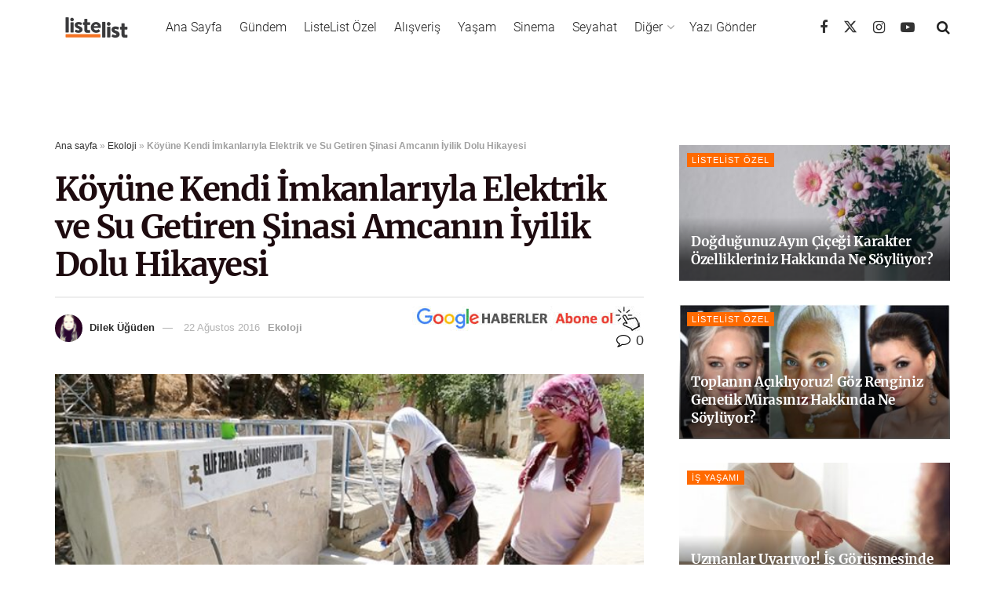

--- FILE ---
content_type: text/html; charset=utf-8
request_url: https://listelist.com/sinasi-durusoy/
body_size: 37474
content:
<!DOCTYPE html>
<!--[if lt IE 7]> <html class="no-js lt-ie9 lt-ie8 lt-ie7" lang="tr"><![endif]--><!--[if IE 7]><html class="no-js lt-ie9 lt-ie8" lang="tr"><![endif]--><!--[if IE 8]><html class="no-js lt-ie9" lang="tr"><![endif]--><!--[if IE 9]><html class="no-js lt-ie10" lang="tr"><![endif]--><!--[if gt IE 8]><!--><html class="no-js" lang="tr"> <!--<![endif]-->

<head>

    <link rel="preload" href="https://cdn.listelist.com/wp-content/themes/jnews/assets/dist/font/jegicon.woff" as="font" type="font/woff2" crossorigin>
    <link rel="preload" href="https://cdn.listelist.com/wp-content/themes/jnews/assets/dist/font/fontawesome-webfont.woff2" as="font" type="font/woff2" crossorigin>
    <meta http-equiv="Content-Type" content="text/html; charset=UTF-8">
    <meta name="viewport" content="width=device-width, initial-scale=1, user-scalable=yes">
    <meta name="theme-color" content="#f47324">
             <meta name="msapplication-navbutton-color" content="#f47324">
             <meta name="apple-mobile-web-app-status-bar-style" content="#f47324"><meta name="robots" content="index, follow, max-image-preview:large, max-snippet:-1, max-video-preview:-1">
	<style>img:is([sizes="auto" i], [sizes^="auto," i]) { contain-intrinsic-size: 3000px 1500px }</style>
				<script type="text/javascript">
			  var jnews_ajax_url = '/?ajax-request=jnews'
			</script>
			<script type="text/javascript">;window.jnews=window.jnews||{},window.jnews.library=window.jnews.library||{},window.jnews.library=function(){"use strict";var e=this;e.win=window,e.doc=document,e.noop=function(){},e.globalBody=e.doc.getElementsByTagName("body")[0],e.globalBody=e.globalBody?e.globalBody:e.doc,e.win.jnewsDataStorage=e.win.jnewsDataStorage||{_storage:new WeakMap,put:function(e,t,n){this._storage.has(e)||this._storage.set(e,new Map),this._storage.get(e).set(t,n)},get:function(e,t){return this._storage.get(e).get(t)},has:function(e,t){return this._storage.has(e)&&this._storage.get(e).has(t)},remove:function(e,t){var n=this._storage.get(e).delete(t);return 0===!this._storage.get(e).size&&this._storage.delete(e),n}},e.windowWidth=function(){return e.win.innerWidth||e.docEl.clientWidth||e.globalBody.clientWidth},e.windowHeight=function(){return e.win.innerHeight||e.docEl.clientHeight||e.globalBody.clientHeight},e.requestAnimationFrame=e.win.requestAnimationFrame||e.win.webkitRequestAnimationFrame||e.win.mozRequestAnimationFrame||e.win.msRequestAnimationFrame||window.oRequestAnimationFrame||function(e){return setTimeout(e,1e3/60)},e.cancelAnimationFrame=e.win.cancelAnimationFrame||e.win.webkitCancelAnimationFrame||e.win.webkitCancelRequestAnimationFrame||e.win.mozCancelAnimationFrame||e.win.msCancelRequestAnimationFrame||e.win.oCancelRequestAnimationFrame||function(e){clearTimeout(e)},e.classListSupport="classList"in document.createElement("_"),e.hasClass=e.classListSupport?function(e,t){return e.classList.contains(t)}:function(e,t){return e.className.indexOf(t)>=0},e.addClass=e.classListSupport?function(t,n){e.hasClass(t,n)||t.classList.add(n)}:function(t,n){e.hasClass(t,n)||(t.className+=" "+n)},e.removeClass=e.classListSupport?function(t,n){e.hasClass(t,n)&&t.classList.remove(n)}:function(t,n){e.hasClass(t,n)&&(t.className=t.className.replace(n,""))},e.objKeys=function(e){var t=[];for(var n in e)Object.prototype.hasOwnProperty.call(e,n)&&t.push(n);return t},e.isObjectSame=function(e,t){var n=!0;return JSON.stringify(e)!==JSON.stringify(t)&&(n=!1),n},e.extend=function(){for(var e,t,n,o=arguments[0]||{},i=1,a=arguments.length;i<a;i++)if(null!==(e=arguments[i]))for(t in e)o!==(n=e[t])&&void 0!==n&&(o[t]=n);return o},e.dataStorage=e.win.jnewsDataStorage,e.isVisible=function(e){return 0!==e.offsetWidth&&0!==e.offsetHeight||e.getBoundingClientRect().length},e.getHeight=function(e){return e.offsetHeight||e.clientHeight||e.getBoundingClientRect().height},e.getWidth=function(e){return e.offsetWidth||e.clientWidth||e.getBoundingClientRect().width},e.supportsPassive=!1;try{var t=Object.defineProperty({},"passive",{get:function(){e.supportsPassive=!0}});"createEvent"in e.doc?e.win.addEventListener("test",null,t):"fireEvent"in e.doc&&e.win.attachEvent("test",null)}catch(e){}e.passiveOption=!!e.supportsPassive&&{passive:!0},e.setStorage=function(e,t){e="jnews-"+e;var n={expired:Math.floor(((new Date).getTime()+432e5)/1e3)};t=Object.assign(n,t);localStorage.setItem(e,JSON.stringify(t))},e.getStorage=function(e){e="jnews-"+e;var t=localStorage.getItem(e);return null!==t&&0<t.length?JSON.parse(localStorage.getItem(e)):{}},e.expiredStorage=function(){var t,n="jnews-";for(var o in localStorage)o.indexOf(n)>-1&&"undefined"!==(t=e.getStorage(o.replace(n,""))).expired&&t.expired<Math.floor((new Date).getTime()/1e3)&&localStorage.removeItem(o)},e.addEvents=function(t,n,o){for(var i in n){var a=["touchstart","touchmove"].indexOf(i)>=0&&!o&&e.passiveOption;"createEvent"in e.doc?t.addEventListener(i,n[i],a):"fireEvent"in e.doc&&t.attachEvent("on"+i,n[i])}},e.removeEvents=function(t,n){for(var o in n)"createEvent"in e.doc?t.removeEventListener(o,n[o]):"fireEvent"in e.doc&&t.detachEvent("on"+o,n[o])},e.triggerEvents=function(t,n,o){var i;o=o||{detail:null};return"createEvent"in e.doc?(!(i=e.doc.createEvent("CustomEvent")||new CustomEvent(n)).initCustomEvent||i.initCustomEvent(n,!0,!1,o),void t.dispatchEvent(i)):"fireEvent"in e.doc?((i=e.doc.createEventObject()).eventType=n,void t.fireEvent("on"+i.eventType,i)):void 0},e.getParents=function(t,n){void 0===n&&(n=e.doc);for(var o=[],i=t.parentNode,a=!1;!a;)if(i){var r=i;r.querySelectorAll(n).length?a=!0:(o.push(r),i=r.parentNode)}else o=[],a=!0;return o},e.forEach=function(e,t,n){for(var o=0,i=e.length;o<i;o++)t.call(n,e[o],o)},e.getText=function(e){return e.innerText||e.textContent},e.setText=function(e,t){var n="object"==typeof t?t.innerText||t.textContent:t;e.innerText&&(e.innerText=n),e.textContent&&(e.textContent=n)},e.httpBuildQuery=function(t){return e.objKeys(t).reduce(function t(n){var o=arguments.length>1&&void 0!==arguments[1]?arguments[1]:null;return function(i,a){var r=n[a];a=encodeURIComponent(a);var s=o?"".concat(o,"[").concat(a,"]"):a;return null==r||"function"==typeof r?(i.push("".concat(s,"=")),i):["number","boolean","string"].includes(typeof r)?(i.push("".concat(s,"=").concat(encodeURIComponent(r))),i):(i.push(e.objKeys(r).reduce(t(r,s),[]).join("&")),i)}}(t),[]).join("&")},e.get=function(t,n,o,i){return o="function"==typeof o?o:e.noop,e.ajax("GET",t,n,o,i)},e.post=function(t,n,o,i){return o="function"==typeof o?o:e.noop,e.ajax("POST",t,n,o,i)},e.ajax=function(t,n,o,i,a){var r=new XMLHttpRequest,s=n,c=e.httpBuildQuery(o);if(t=-1!=["GET","POST"].indexOf(t)?t:"GET",r.open(t,s+("GET"==t?"?"+c:""),!0),"POST"==t&&r.setRequestHeader("Content-type","application/x-www-form-urlencoded"),r.setRequestHeader("X-Requested-With","XMLHttpRequest"),r.onreadystatechange=function(){4===r.readyState&&200<=r.status&&300>r.status&&"function"==typeof i&&i.call(void 0,r.response)},void 0!==a&&!a){return{xhr:r,send:function(){r.send("POST"==t?c:null)}}}return r.send("POST"==t?c:null),{xhr:r}},e.scrollTo=function(t,n,o){function i(e,t,n){this.start=this.position(),this.change=e-this.start,this.currentTime=0,this.increment=20,this.duration=void 0===n?500:n,this.callback=t,this.finish=!1,this.animateScroll()}return Math.easeInOutQuad=function(e,t,n,o){return(e/=o/2)<1?n/2*e*e+t:-n/2*(--e*(e-2)-1)+t},i.prototype.stop=function(){this.finish=!0},i.prototype.move=function(t){e.doc.documentElement.scrollTop=t,e.globalBody.parentNode.scrollTop=t,e.globalBody.scrollTop=t},i.prototype.position=function(){return e.doc.documentElement.scrollTop||e.globalBody.parentNode.scrollTop||e.globalBody.scrollTop},i.prototype.animateScroll=function(){this.currentTime+=this.increment;var t=Math.easeInOutQuad(this.currentTime,this.start,this.change,this.duration);this.move(t),this.currentTime<this.duration&&!this.finish?e.requestAnimationFrame.call(e.win,this.animateScroll.bind(this)):this.callback&&"function"==typeof this.callback&&this.callback()},new i(t,n,o)},e.unwrap=function(t){var n,o=t;e.forEach(t,(function(e,t){n?n+=e:n=e})),o.replaceWith(n)},e.performance={start:function(e){performance.mark(e+"Start")},stop:function(e){performance.mark(e+"End"),performance.measure(e,e+"Start",e+"End")}},e.fps=function(){var t=0,n=0,o=0;!function(){var i=t=0,a=0,r=0,s=document.getElementById("fpsTable"),c=function(t){void 0===document.getElementsByTagName("body")[0]?e.requestAnimationFrame.call(e.win,(function(){c(t)})):document.getElementsByTagName("body")[0].appendChild(t)};null===s&&((s=document.createElement("div")).style.position="fixed",s.style.top="120px",s.style.left="10px",s.style.width="100px",s.style.height="20px",s.style.border="1px solid black",s.style.fontSize="11px",s.style.zIndex="100000",s.style.backgroundColor="white",s.id="fpsTable",c(s));var l=function(){o++,n=Date.now(),(a=(o/(r=(n-t)/1e3)).toPrecision(2))!=i&&(i=a,s.innerHTML=i+"fps"),1<r&&(t=n,o=0),e.requestAnimationFrame.call(e.win,l)};l()}()},e.instr=function(e,t){for(var n=0;n<t.length;n++)if(-1!==e.toLowerCase().indexOf(t[n].toLowerCase()))return!0},e.winLoad=function(t,n){function o(o){if("complete"===e.doc.readyState||"interactive"===e.doc.readyState)return!o||n?setTimeout(t,n||1):t(o),1}o()||e.addEvents(e.win,{load:o})},e.docReady=function(t,n){function o(o){if("complete"===e.doc.readyState||"interactive"===e.doc.readyState)return!o||n?setTimeout(t,n||1):t(o),1}o()||e.addEvents(e.doc,{DOMContentLoaded:o})},e.fireOnce=function(){e.docReady((function(){e.assets=e.assets||[],e.assets.length&&(e.boot(),e.load_assets())}),50)},e.boot=function(){e.length&&e.doc.querySelectorAll("style[media]").forEach((function(e){"not all"==e.getAttribute("media")&&e.removeAttribute("media")}))},e.create_js=function(t,n){var o=e.doc.createElement("script");switch(o.setAttribute("src",t),n){case"defer":o.setAttribute("defer",!0);break;case"async":o.setAttribute("async",!0);break;case"deferasync":o.setAttribute("defer",!0),o.setAttribute("async",!0)}e.globalBody.appendChild(o)},e.load_assets=function(){"object"==typeof e.assets&&e.forEach(e.assets.slice(0),(function(t,n){var o="";t.defer&&(o+="defer"),t.async&&(o+="async"),e.create_js(t.url,o);var i=e.assets.indexOf(t);i>-1&&e.assets.splice(i,1)})),e.assets=jnewsoption.au_scripts=window.jnewsads=[]},e.setCookie=function(e,t,n){var o="";if(n){var i=new Date;i.setTime(i.getTime()+24*n*60*60*1e3),o="; expires="+i.toUTCString()}document.cookie=e+"="+(t||"")+o+"; path=/"},e.getCookie=function(e){for(var t=e+"=",n=document.cookie.split(";"),o=0;o<n.length;o++){for(var i=n[o];" "==i.charAt(0);)i=i.substring(1,i.length);if(0==i.indexOf(t))return i.substring(t.length,i.length)}return null},e.eraseCookie=function(e){document.cookie=e+"=; Path=/; Expires=Thu, 01 Jan 1970 00:00:01 GMT;"},e.docReady((function(){e.globalBody=e.globalBody==e.doc?e.doc.getElementsByTagName("body")[0]:e.globalBody,e.globalBody=e.globalBody?e.globalBody:e.doc})),e.winLoad((function(){e.winLoad((function(){var t=!1;if(void 0!==window.jnewsadmin)if(void 0!==window.file_version_checker){var n=e.objKeys(window.file_version_checker);n.length?n.forEach((function(e){t||"10.0.4"===window.file_version_checker[e]||(t=!0)})):t=!0}else t=!0;t&&(window.jnewsHelper.getMessage(),window.jnewsHelper.getNotice())}),2500)}))},window.jnews.library=new window.jnews.library;</script>
	<!-- This site is optimized with the Yoast SEO plugin v25.3 - https://yoast.com/wordpress/plugins/seo/ -->
	<title>Köyüne Kendi İmkanlarıyla Elektrik ve Su Getiren Şinasi Amcanın İyilik Dolu Hikayesi | ListeList.com</title>
	<meta name="description" content="Zehra- Şinasi Durusoy çifti, 35 seneden sonra memleketlerine döndüler ve kendi maddi imkanlarıyla su sorunu yaşayan köylerine su getirdiler.">
	<link rel="canonical" href="https://listelist.com/sinasi-durusoy/">
	<meta property="og:locale" content="tr_TR">
	<meta property="og:type" content="article">
	<meta property="og:title" content="Köyüne Kendi İmkanlarıyla Elektrik ve Su Getiren Şinasi Amcanın İyilik Dolu Hikayesi | ListeList.com">
	<meta property="og:description" content="Zehra- Şinasi Durusoy çifti, 35 seneden sonra memleketlerine döndüler ve kendi maddi imkanlarıyla su sorunu yaşayan köylerine su getirdiler.">
	<meta property="og:url" content="https://listelist.com/sinasi-durusoy/">
	<meta property="og:site_name" content="ListeList">
	<meta property="article:publisher" content="https://www.facebook.com/listelistcom">
	<meta property="article:published_time" content="2016-08-22T07:22:28+00:00">
	<meta property="article:modified_time" content="2016-08-23T14:51:47+00:00">
	<meta property="og:image" content="https://cdn.listelist.com/wp-content/uploads/2016/08/sinasi-durusoy-su.jpg">
	<meta property="og:image:width" content="620">
	<meta property="og:image:height" content="400">
	<meta property="og:image:type" content="image/jpeg">
	<meta name="author" content="Dilek Üğüden">
	<meta name="twitter:card" content="summary_large_image">
	<meta name="twitter:creator" content="@sarisinbiriyim">
	<meta name="twitter:site" content="@listelist">
	<meta name="twitter:label1" content="Yazan:">
	<meta name="twitter:data1" content="Dilek Üğüden">
	<meta name="twitter:label2" content="Tahmini okuma süresi">
	<meta name="twitter:data2" content="4 dakika">
	<script type="application/ld+json" class="yoast-schema-graph">{"@context":"https://schema.org","@graph":[{"@type":"Article","@id":"https://listelist.com/sinasi-durusoy/#article","isPartOf":{"@id":"https://listelist.com/sinasi-durusoy/"},"author":{"name":"Dilek Üğüden","@id":"https://listelist.com/#/schema/person/2bfcda2b59dd707853e3ffc03e5a00df"},"headline":"Köyüne Kendi İmkanlarıyla Elektrik ve Su Getiren Şinasi Amcanın İyilik Dolu Hikayesi","datePublished":"2016-08-22T07:22:28+00:00","dateModified":"2016-08-23T14:51:47+00:00","mainEntityOfPage":{"@id":"https://listelist.com/sinasi-durusoy/"},"wordCount":829,"commentCount":0,"publisher":{"@id":"https://listelist.com/#organization"},"image":{"@id":"https://listelist.com/sinasi-durusoy/#primaryimage"},"thumbnailUrl":"https://cdn.listelist.com/wp-content/uploads/2016/08/sinasi-durusoy-su.jpg","articleSection":["Ekoloji"],"inLanguage":"tr","potentialAction":[{"@type":"CommentAction","name":"Comment","target":["https://listelist.com/sinasi-durusoy/#respond"]}]},{"@type":"WebPage","@id":"https://listelist.com/sinasi-durusoy/","url":"https://listelist.com/sinasi-durusoy/","name":"Köyüne Kendi İmkanlarıyla Elektrik ve Su Getiren Şinasi Amcanın İyilik Dolu Hikayesi | ListeList.com","isPartOf":{"@id":"https://listelist.com/#website"},"primaryImageOfPage":{"@id":"https://listelist.com/sinasi-durusoy/#primaryimage"},"image":{"@id":"https://listelist.com/sinasi-durusoy/#primaryimage"},"thumbnailUrl":"https://cdn.listelist.com/wp-content/uploads/2016/08/sinasi-durusoy-su.jpg","datePublished":"2016-08-22T07:22:28+00:00","dateModified":"2016-08-23T14:51:47+00:00","description":"Zehra- Şinasi Durusoy çifti, 35 seneden sonra memleketlerine döndüler ve kendi maddi imkanlarıyla su sorunu yaşayan köylerine su getirdiler.","breadcrumb":{"@id":"https://listelist.com/sinasi-durusoy/#breadcrumb"},"inLanguage":"tr","potentialAction":[{"@type":"ReadAction","target":["https://listelist.com/sinasi-durusoy/"]}]},{"@type":"ImageObject","inLanguage":"tr","@id":"https://listelist.com/sinasi-durusoy/#primaryimage","url":"https://cdn.listelist.com/wp-content/uploads/2016/08/sinasi-durusoy-su.jpg","contentUrl":"https://cdn.listelist.com/wp-content/uploads/2016/08/sinasi-durusoy-su.jpg","width":620,"height":400},{"@type":"BreadcrumbList","@id":"https://listelist.com/sinasi-durusoy/#breadcrumb","itemListElement":[{"@type":"ListItem","position":1,"name":"Ana sayfa","item":"https://listelist.com/"},{"@type":"ListItem","position":2,"name":"Ekoloji","item":"https://listelist.com/ekoloji/"},{"@type":"ListItem","position":3,"name":"Köyüne Kendi İmkanlarıyla Elektrik ve Su Getiren Şinasi Amcanın İyilik Dolu Hikayesi"}]},{"@type":"WebSite","@id":"https://listelist.com/#website","url":"https://listelist.com/","name":"ListeList","description":"Yeni Nesil Medya Platformu","publisher":{"@id":"https://listelist.com/#organization"},"potentialAction":[{"@type":"SearchAction","target":{"@type":"EntryPoint","urlTemplate":"https://listelist.com/?s={search_term_string}"},"query-input":{"@type":"PropertyValueSpecification","valueRequired":true,"valueName":"search_term_string"}}],"inLanguage":"tr"},{"@type":"Organization","@id":"https://listelist.com/#organization","name":"ListeList","url":"https://listelist.com/","logo":{"@type":"ImageObject","inLanguage":"tr","@id":"https://listelist.com/#/schema/logo/image/","url":"https://cdn.listelist.com/wp-content/uploads/2020/03/listelist-200x80-1.png","contentUrl":"https://cdn.listelist.com/wp-content/uploads/2020/03/listelist-200x80-1.png","width":200,"height":80,"caption":"ListeList"},"image":{"@id":"https://listelist.com/#/schema/logo/image/"},"sameAs":["https://www.facebook.com/listelistcom","https://x.com/listelist","https://www.instagram.com/listelistcom/","https://www.youtube.com/listelist"]},{"@type":"Person","@id":"https://listelist.com/#/schema/person/2bfcda2b59dd707853e3ffc03e5a00df","name":"Dilek Üğüden","image":{"@type":"ImageObject","inLanguage":"tr","@id":"https://listelist.com/#/schema/person/image/","url":"https://cdn.listelist.com/wp-content/litespeed/avatar/bdd82fe0bf64836d4c5d2aeaced5d479.jpg?ver=1765026487","contentUrl":"https://cdn.listelist.com/wp-content/litespeed/avatar/bdd82fe0bf64836d4c5d2aeaced5d479.jpg?ver=1765026487","caption":"Dilek Üğüden"},"sameAs":["https://x.com/sarisinbiriyim"],"url":"https://listelist.com/author/dilekuguden/"}]}</script>
	<!-- / Yoast SEO plugin. -->


<link rel="dns-prefetch" href="//fonts.googleapis.com">
<link rel="preconnect" href="https://fonts.gstatic.com">
<link rel="alternate" type="application/rss+xml" title="ListeList » akışı" href="https://listelist.com/feed/">
<link rel="alternate" type="application/rss+xml" title="ListeList » yorum akışı" href="https://listelist.com/comments/feed/">
<link rel="alternate" type="application/rss+xml" title="ListeList » Köyüne Kendi İmkanlarıyla Elektrik ve Su Getiren Şinasi Amcanın İyilik Dolu Hikayesi yorum akışı" href="https://listelist.com/sinasi-durusoy/feed/">
<link rel="alternate" type="application/rss+xml" title="ListeList » Hikaye beslemesi" href="https://listelist.com/web-stories/feed/"><link rel="stylesheet" id="litespeed-cache-dummy-css" href="https://cdn.listelist.com/wp-content/plugins/litespeed-cache/assets/css/litespeed-dummy.css?ver=d77ce265f166d789901a2a84f46f59c9" type="text/css" media="nope!" onload='this.media="all"'>
<link rel="stylesheet" id="wp-block-library-css" href="https://cdn.listelist.com/wp-content/plugins/gutenberg/build/block-library/style.css?ver=21.0.0" type="text/css" media="nope!" onload='this.media="all"'>
<style id="classic-theme-styles-inline-css" type="text/css">
/*! This file is auto-generated */
.wp-block-button__link{color:#fff;background-color:#32373c;border-radius:9999px;box-shadow:none;text-decoration:none;padding:calc(.667em + 2px) calc(1.333em + 2px);font-size:1.125em}.wp-block-file__button{background:#32373c;color:#fff;text-decoration:none}
</style>
<link rel="stylesheet" id="YSFA-css" href="https://cdn.listelist.com/wp-content/plugins/faq-schema-block-to-accordion/assets/css/style.min.css?ver=1.0.5" type="text/css" media="nope!" onload='this.media="all"'>
<style id="global-styles-inline-css" type="text/css">
:root{--wp--preset--aspect-ratio--square: 1;--wp--preset--aspect-ratio--4-3: 4/3;--wp--preset--aspect-ratio--3-4: 3/4;--wp--preset--aspect-ratio--3-2: 3/2;--wp--preset--aspect-ratio--2-3: 2/3;--wp--preset--aspect-ratio--16-9: 16/9;--wp--preset--aspect-ratio--9-16: 9/16;--wp--preset--color--black: #000000;--wp--preset--color--cyan-bluish-gray: #abb8c3;--wp--preset--color--white: #ffffff;--wp--preset--color--pale-pink: #f78da7;--wp--preset--color--vivid-red: #cf2e2e;--wp--preset--color--luminous-vivid-orange: #ff6900;--wp--preset--color--luminous-vivid-amber: #fcb900;--wp--preset--color--light-green-cyan: #7bdcb5;--wp--preset--color--vivid-green-cyan: #00d084;--wp--preset--color--pale-cyan-blue: #8ed1fc;--wp--preset--color--vivid-cyan-blue: #0693e3;--wp--preset--color--vivid-purple: #9b51e0;--wp--preset--gradient--vivid-cyan-blue-to-vivid-purple: linear-gradient(135deg,rgb(6,147,227) 0%,rgb(155,81,224) 100%);--wp--preset--gradient--light-green-cyan-to-vivid-green-cyan: linear-gradient(135deg,rgb(122,220,180) 0%,rgb(0,208,130) 100%);--wp--preset--gradient--luminous-vivid-amber-to-luminous-vivid-orange: linear-gradient(135deg,rgb(252,185,0) 0%,rgb(255,105,0) 100%);--wp--preset--gradient--luminous-vivid-orange-to-vivid-red: linear-gradient(135deg,rgb(255,105,0) 0%,rgb(207,46,46) 100%);--wp--preset--gradient--very-light-gray-to-cyan-bluish-gray: linear-gradient(135deg,rgb(238,238,238) 0%,rgb(169,184,195) 100%);--wp--preset--gradient--cool-to-warm-spectrum: linear-gradient(135deg,rgb(74,234,220) 0%,rgb(151,120,209) 20%,rgb(207,42,186) 40%,rgb(238,44,130) 60%,rgb(251,105,98) 80%,rgb(254,248,76) 100%);--wp--preset--gradient--blush-light-purple: linear-gradient(135deg,rgb(255,206,236) 0%,rgb(152,150,240) 100%);--wp--preset--gradient--blush-bordeaux: linear-gradient(135deg,rgb(254,205,165) 0%,rgb(254,45,45) 50%,rgb(107,0,62) 100%);--wp--preset--gradient--luminous-dusk: linear-gradient(135deg,rgb(255,203,112) 0%,rgb(199,81,192) 50%,rgb(65,88,208) 100%);--wp--preset--gradient--pale-ocean: linear-gradient(135deg,rgb(255,245,203) 0%,rgb(182,227,212) 50%,rgb(51,167,181) 100%);--wp--preset--gradient--electric-grass: linear-gradient(135deg,rgb(202,248,128) 0%,rgb(113,206,126) 100%);--wp--preset--gradient--midnight: linear-gradient(135deg,rgb(2,3,129) 0%,rgb(40,116,252) 100%);--wp--preset--font-size--small: 13px;--wp--preset--font-size--medium: 20px;--wp--preset--font-size--large: 36px;--wp--preset--font-size--x-large: 42px;--wp--preset--spacing--20: 0.44rem;--wp--preset--spacing--30: 0.67rem;--wp--preset--spacing--40: 1rem;--wp--preset--spacing--50: 1.5rem;--wp--preset--spacing--60: 2.25rem;--wp--preset--spacing--70: 3.38rem;--wp--preset--spacing--80: 5.06rem;--wp--preset--shadow--natural: 6px 6px 9px rgba(0, 0, 0, 0.2);--wp--preset--shadow--deep: 12px 12px 50px rgba(0, 0, 0, 0.4);--wp--preset--shadow--sharp: 6px 6px 0px rgba(0, 0, 0, 0.2);--wp--preset--shadow--outlined: 6px 6px 0px -3px rgb(255, 255, 255), 6px 6px rgb(0, 0, 0);--wp--preset--shadow--crisp: 6px 6px 0px rgb(0, 0, 0);}:where(.is-layout-flex){gap: 0.5em;}:where(.is-layout-grid){gap: 0.5em;}body .is-layout-flex{display: flex;}.is-layout-flex{flex-wrap: wrap;align-items: center;}.is-layout-flex > :is(*, div){margin: 0;}body .is-layout-grid{display: grid;}.is-layout-grid > :is(*, div){margin: 0;}:where(.wp-block-columns.is-layout-flex){gap: 2em;}:where(.wp-block-columns.is-layout-grid){gap: 2em;}:where(.wp-block-post-template.is-layout-flex){gap: 1.25em;}:where(.wp-block-post-template.is-layout-grid){gap: 1.25em;}.has-black-color{color: var(--wp--preset--color--black) !important;}.has-cyan-bluish-gray-color{color: var(--wp--preset--color--cyan-bluish-gray) !important;}.has-white-color{color: var(--wp--preset--color--white) !important;}.has-pale-pink-color{color: var(--wp--preset--color--pale-pink) !important;}.has-vivid-red-color{color: var(--wp--preset--color--vivid-red) !important;}.has-luminous-vivid-orange-color{color: var(--wp--preset--color--luminous-vivid-orange) !important;}.has-luminous-vivid-amber-color{color: var(--wp--preset--color--luminous-vivid-amber) !important;}.has-light-green-cyan-color{color: var(--wp--preset--color--light-green-cyan) !important;}.has-vivid-green-cyan-color{color: var(--wp--preset--color--vivid-green-cyan) !important;}.has-pale-cyan-blue-color{color: var(--wp--preset--color--pale-cyan-blue) !important;}.has-vivid-cyan-blue-color{color: var(--wp--preset--color--vivid-cyan-blue) !important;}.has-vivid-purple-color{color: var(--wp--preset--color--vivid-purple) !important;}.has-black-background-color{background-color: var(--wp--preset--color--black) !important;}.has-cyan-bluish-gray-background-color{background-color: var(--wp--preset--color--cyan-bluish-gray) !important;}.has-white-background-color{background-color: var(--wp--preset--color--white) !important;}.has-pale-pink-background-color{background-color: var(--wp--preset--color--pale-pink) !important;}.has-vivid-red-background-color{background-color: var(--wp--preset--color--vivid-red) !important;}.has-luminous-vivid-orange-background-color{background-color: var(--wp--preset--color--luminous-vivid-orange) !important;}.has-luminous-vivid-amber-background-color{background-color: var(--wp--preset--color--luminous-vivid-amber) !important;}.has-light-green-cyan-background-color{background-color: var(--wp--preset--color--light-green-cyan) !important;}.has-vivid-green-cyan-background-color{background-color: var(--wp--preset--color--vivid-green-cyan) !important;}.has-pale-cyan-blue-background-color{background-color: var(--wp--preset--color--pale-cyan-blue) !important;}.has-vivid-cyan-blue-background-color{background-color: var(--wp--preset--color--vivid-cyan-blue) !important;}.has-vivid-purple-background-color{background-color: var(--wp--preset--color--vivid-purple) !important;}.has-black-border-color{border-color: var(--wp--preset--color--black) !important;}.has-cyan-bluish-gray-border-color{border-color: var(--wp--preset--color--cyan-bluish-gray) !important;}.has-white-border-color{border-color: var(--wp--preset--color--white) !important;}.has-pale-pink-border-color{border-color: var(--wp--preset--color--pale-pink) !important;}.has-vivid-red-border-color{border-color: var(--wp--preset--color--vivid-red) !important;}.has-luminous-vivid-orange-border-color{border-color: var(--wp--preset--color--luminous-vivid-orange) !important;}.has-luminous-vivid-amber-border-color{border-color: var(--wp--preset--color--luminous-vivid-amber) !important;}.has-light-green-cyan-border-color{border-color: var(--wp--preset--color--light-green-cyan) !important;}.has-vivid-green-cyan-border-color{border-color: var(--wp--preset--color--vivid-green-cyan) !important;}.has-pale-cyan-blue-border-color{border-color: var(--wp--preset--color--pale-cyan-blue) !important;}.has-vivid-cyan-blue-border-color{border-color: var(--wp--preset--color--vivid-cyan-blue) !important;}.has-vivid-purple-border-color{border-color: var(--wp--preset--color--vivid-purple) !important;}.has-vivid-cyan-blue-to-vivid-purple-gradient-background{background: var(--wp--preset--gradient--vivid-cyan-blue-to-vivid-purple) !important;}.has-light-green-cyan-to-vivid-green-cyan-gradient-background{background: var(--wp--preset--gradient--light-green-cyan-to-vivid-green-cyan) !important;}.has-luminous-vivid-amber-to-luminous-vivid-orange-gradient-background{background: var(--wp--preset--gradient--luminous-vivid-amber-to-luminous-vivid-orange) !important;}.has-luminous-vivid-orange-to-vivid-red-gradient-background{background: var(--wp--preset--gradient--luminous-vivid-orange-to-vivid-red) !important;}.has-very-light-gray-to-cyan-bluish-gray-gradient-background{background: var(--wp--preset--gradient--very-light-gray-to-cyan-bluish-gray) !important;}.has-cool-to-warm-spectrum-gradient-background{background: var(--wp--preset--gradient--cool-to-warm-spectrum) !important;}.has-blush-light-purple-gradient-background{background: var(--wp--preset--gradient--blush-light-purple) !important;}.has-blush-bordeaux-gradient-background{background: var(--wp--preset--gradient--blush-bordeaux) !important;}.has-luminous-dusk-gradient-background{background: var(--wp--preset--gradient--luminous-dusk) !important;}.has-pale-ocean-gradient-background{background: var(--wp--preset--gradient--pale-ocean) !important;}.has-electric-grass-gradient-background{background: var(--wp--preset--gradient--electric-grass) !important;}.has-midnight-gradient-background{background: var(--wp--preset--gradient--midnight) !important;}.has-small-font-size{font-size: var(--wp--preset--font-size--small) !important;}.has-medium-font-size{font-size: var(--wp--preset--font-size--medium) !important;}.has-large-font-size{font-size: var(--wp--preset--font-size--large) !important;}.has-x-large-font-size{font-size: var(--wp--preset--font-size--x-large) !important;}
:where(.wp-block-columns.is-layout-flex){gap: 2em;}:where(.wp-block-columns.is-layout-grid){gap: 2em;}
:root :where(.wp-block-pullquote){font-size: 1.5em;line-height: 1.6;}
:where(.wp-block-post-template.is-layout-flex){gap: 1.25em;}:where(.wp-block-post-template.is-layout-grid){gap: 1.25em;}
</style>
<link rel="stylesheet" id="jnews-video-css" href="https://cdn.listelist.com/wp-content/plugins/jnews-video/assets/css/plugin.css?ver=11.6.3" type="text/css" media="nope!" onload='this.media="all"'>
<link rel="stylesheet" id="ppress-frontend-css" href="https://cdn.listelist.com/wp-content/plugins/wp-user-avatar/assets/css/frontend.min.css?ver=4.16.1" type="text/css" media="nope!" onload='this.media="all"'>
<link rel="stylesheet" id="ppress-flatpickr-css" href="https://cdn.listelist.com/wp-content/plugins/wp-user-avatar/assets/flatpickr/flatpickr.min.css?ver=4.16.1" type="text/css" media="nope!" onload='this.media="all"'>
<link rel="stylesheet" id="ppress-select2-css" href="https://cdn.listelist.com/wp-content/plugins/wp-user-avatar/assets/select2/select2.min.css?ver=d77ce265f166d789901a2a84f46f59c9" type="text/css" media="nope!" onload='this.media="all"'>
<link rel="stylesheet" id="jnews-parent-style-css" href="https://cdn.listelist.com/wp-content/themes/jnews/style.css?ver=d77ce265f166d789901a2a84f46f59c9" type="text/css" media="nope!" onload='this.media="all"'>
<link rel="stylesheet" id="js_composer_front-css" href="https://cdn.listelist.com/wp-content/plugins/js_composer/assets/css/js_composer.min.css?ver=8.3.1" type="text/css" media="nope!" onload='this.media="all"'>
<link rel="stylesheet" id="jeg_customizer_font-css" href="//fonts.googleapis.com/css?family=Roboto%3A300%2C700%2C100%2C300%2Cregular%2C500%2C700%2C900%7CMerriweather%3A700&amp;display=swap&amp;ver=1.3.0" type="text/css" media="nope!" onload='this.media="all"'>
<link rel="stylesheet" id="font-awesome-css" href="https://cdn.listelist.com/wp-content/themes/jnews/assets/fonts/font-awesome/font-awesome.min.css?ver=1.0.3023" type="text/css" media="nope!" onload='this.media="all"'>
<link rel="stylesheet" id="jnews-frontend-css" href="https://cdn.listelist.com/wp-content/themes/jnews/assets/dist/frontend.min.css?ver=1.0.3023" type="text/css" media="nope!" onload='this.media="all"'>
<link rel="stylesheet" id="jnews-js-composer-css" href="https://cdn.listelist.com/wp-content/themes/jnews/assets/css/js-composer-frontend.css?ver=1.0.3023" type="text/css" media="nope!" onload='this.media="all"'>
<link rel="stylesheet" id="jnews-style-css" href="https://cdn.listelist.com/wp-content/themes/jnews-child/style.css?ver=1.0.3023" type="text/css" media="nope!" onload='this.media="all"'>
<link rel="stylesheet" id="jnews-darkmode-css" href="https://cdn.listelist.com/wp-content/themes/jnews/assets/css/darkmode.css?ver=1.0.3023" type="text/css" media="nope!" onload='this.media="all"'>
<link rel="stylesheet" id="jnews-video-darkmode-css" href="https://cdn.listelist.com/wp-content/plugins/jnews-video/assets/css/darkmode.css?ver=11.6.3" type="text/css" media="nope!" onload='this.media="all"'>
<link rel="stylesheet" id="jnews-select-share-css" href="https://cdn.listelist.com/wp-content/plugins/jnews-social-share/assets/css/plugin.css" type="text/css" media="nope!" onload='this.media="all"'>
<script type="text/javascript" src="https://cdn.listelist.com/wp-includes/js/jquery/jquery.min.js?ver=3.7.1" id="jquery-core-js"></script>
<script type="text/javascript" src="https://cdn.listelist.com/wp-includes/js/jquery/jquery-migrate.min.js?ver=3.4.1" id="jquery-migrate-js"></script>
<script type="text/javascript" src="https://cdn.listelist.com/wp-content/plugins/wp-user-avatar/assets/flatpickr/flatpickr.min.js?ver=4.16.1" id="ppress-flatpickr-js"></script>
<script type="text/javascript" src="https://cdn.listelist.com/wp-content/plugins/wp-user-avatar/assets/select2/select2.min.js?ver=4.16.1" id="ppress-select2-js"></script>
<script></script><link rel="https://api.w.org/" href="https://listelist.com/wp-json/"><link rel="alternate" title="JSON" type="application/json" href="https://listelist.com/wp-json/wp/v2/posts/215208"><link rel="EditURI" type="application/rsd+xml" title="RSD" href="https://listelist.com/xmlrpc.php?rsd">

<link rel="alternate" title="oEmbed (JSON)" type="application/json+oembed" href="https://listelist.com/wp-json/oembed/1.0/embed?url=https%3A%2F%2Flistelist.com%2Fsinasi-durusoy%2F">
<link rel="alternate" title="oEmbed (XML)" type="text/xml+oembed" href="https://listelist.com/wp-json/oembed/1.0/embed?url=https%3A%2F%2Flistelist.com%2Fsinasi-durusoy%2F&amp;format=xml">
<meta name="generator" content="performant-translations 1.2.0">
<meta name="generator" content="Powered by WPBakery Page Builder - drag and drop page builder for WordPress.">
<script type="application/ld+json">{"@context":"http:\/\/schema.org","@type":"Organization","@id":"https:\/\/listelist.com\/#organization","url":"https:\/\/listelist.com\/","name":"ListeList","logo":{"@type":"ImageObject","url":"https:\/\/listelist.com\/wp-content\/uploads\/2018\/03\/listelist-212x60.png"},"sameAs":["https:\/\/www.facebook.com\/listelistcom\/","https:\/\/twitter.com\/listelist","https:\/\/www.instagram.com\/listelistcom\/","https:\/\/www.youtube.com\/channel\/UC5yJEJHpgUon5NZWCX78E_A"]}</script>
<script type="application/ld+json">{"@context":"http:\/\/schema.org","@type":"WebSite","@id":"https:\/\/listelist.com\/#website","url":"https:\/\/listelist.com\/","name":"ListeList","potentialAction":{"@type":"SearchAction","target":"https:\/\/listelist.com\/?s={search_term_string}","query-input":"required name=search_term_string"}}</script>
<link rel="icon" href="https://cdn.listelist.com/wp-content/uploads/2019/12/cropped-identity-32x32.png" sizes="32x32">
<link rel="icon" href="https://cdn.listelist.com/wp-content/uploads/2019/12/cropped-identity-192x192.png" sizes="192x192">
<link rel="apple-touch-icon" href="https://cdn.listelist.com/wp-content/uploads/2019/12/cropped-identity-180x180.png">
<meta name="msapplication-TileImage" content="https://cdn.listelist.com/wp-content/uploads/2019/12/cropped-identity-270x270.png">
<style id="jeg_dynamic_css" type="text/css" data-type="jeg_custom-css">body { --j-body-color : #333333; --j-accent-color : #f47324; --j-alt-color : #000000; --j-heading-color : #1e0b0f; } body,.jeg_newsfeed_list .tns-outer .tns-controls button,.jeg_filter_button,.owl-carousel .owl-nav div,.jeg_readmore,.jeg_hero_style_7 .jeg_post_meta a,.widget_calendar thead th,.widget_calendar tfoot a,.jeg_socialcounter a,.entry-header .jeg_meta_like a,.entry-header .jeg_meta_comment a,.entry-header .jeg_meta_donation a,.entry-header .jeg_meta_bookmark a,.entry-content tbody tr:hover,.entry-content th,.jeg_splitpost_nav li:hover a,#breadcrumbs a,.jeg_author_socials a:hover,.jeg_footer_content a,.jeg_footer_bottom a,.jeg_cartcontent,.woocommerce .woocommerce-breadcrumb a { color : #333333; } a, .jeg_menu_style_5>li>a:hover, .jeg_menu_style_5>li.sfHover>a, .jeg_menu_style_5>li.current-menu-item>a, .jeg_menu_style_5>li.current-menu-ancestor>a, .jeg_navbar .jeg_menu:not(.jeg_main_menu)>li>a:hover, .jeg_midbar .jeg_menu:not(.jeg_main_menu)>li>a:hover, .jeg_side_tabs li.active, .jeg_block_heading_5 strong, .jeg_block_heading_6 strong, .jeg_block_heading_7 strong, .jeg_block_heading_8 strong, .jeg_subcat_list li a:hover, .jeg_subcat_list li button:hover, .jeg_pl_lg_7 .jeg_thumb .jeg_post_category a, .jeg_pl_xs_2:before, .jeg_pl_xs_4 .jeg_postblock_content:before, .jeg_postblock .jeg_post_title a:hover, .jeg_hero_style_6 .jeg_post_title a:hover, .jeg_sidefeed .jeg_pl_xs_3 .jeg_post_title a:hover, .widget_jnews_popular .jeg_post_title a:hover, .jeg_meta_author a, .widget_archive li a:hover, .widget_pages li a:hover, .widget_meta li a:hover, .widget_recent_entries li a:hover, .widget_rss li a:hover, .widget_rss cite, .widget_categories li a:hover, .widget_categories li.current-cat>a, #breadcrumbs a:hover, .jeg_share_count .counts, .commentlist .bypostauthor>.comment-body>.comment-author>.fn, span.required, .jeg_review_title, .bestprice .price, .authorlink a:hover, .jeg_vertical_playlist .jeg_video_playlist_play_icon, .jeg_vertical_playlist .jeg_video_playlist_item.active .jeg_video_playlist_thumbnail:before, .jeg_horizontal_playlist .jeg_video_playlist_play, .woocommerce li.product .pricegroup .button, .widget_display_forums li a:hover, .widget_display_topics li:before, .widget_display_replies li:before, .widget_display_views li:before, .bbp-breadcrumb a:hover, .jeg_mobile_menu li.sfHover>a, .jeg_mobile_menu li a:hover, .split-template-6 .pagenum, .jeg_mobile_menu_style_5>li>a:hover, .jeg_mobile_menu_style_5>li.sfHover>a, .jeg_mobile_menu_style_5>li.current-menu-item>a, .jeg_mobile_menu_style_5>li.current-menu-ancestor>a, .jeg_mobile_menu.jeg_menu_dropdown li.open > div > a { color : #f47324; } .jeg_menu_style_1>li>a:before, .jeg_menu_style_2>li>a:before, .jeg_menu_style_3>li>a:before, .jeg_side_toggle, .jeg_slide_caption .jeg_post_category a, .jeg_slider_type_1_wrapper .tns-controls button.tns-next, .jeg_block_heading_1 .jeg_block_title span, .jeg_block_heading_2 .jeg_block_title span, .jeg_block_heading_3, .jeg_block_heading_4 .jeg_block_title span, .jeg_block_heading_6:after, .jeg_pl_lg_box .jeg_post_category a, .jeg_pl_md_box .jeg_post_category a, .jeg_readmore:hover, .jeg_thumb .jeg_post_category a, .jeg_block_loadmore a:hover, .jeg_postblock.alt .jeg_block_loadmore a:hover, .jeg_block_loadmore a.active, .jeg_postblock_carousel_2 .jeg_post_category a, .jeg_heroblock .jeg_post_category a, .jeg_pagenav_1 .page_number.active, .jeg_pagenav_1 .page_number.active:hover, input[type="submit"], .btn, .button, .widget_tag_cloud a:hover, .popularpost_item:hover .jeg_post_title a:before, .jeg_splitpost_4 .page_nav, .jeg_splitpost_5 .page_nav, .jeg_post_via a:hover, .jeg_post_source a:hover, .jeg_post_tags a:hover, .comment-reply-title small a:before, .comment-reply-title small a:after, .jeg_storelist .productlink, .authorlink li.active a:before, .jeg_footer.dark .socials_widget:not(.nobg) a:hover .fa, div.jeg_breakingnews_title, .jeg_overlay_slider_bottom_wrapper .tns-controls button, .jeg_overlay_slider_bottom_wrapper .tns-controls button:hover, .jeg_vertical_playlist .jeg_video_playlist_current, .woocommerce span.onsale, .woocommerce #respond input#submit:hover, .woocommerce a.button:hover, .woocommerce button.button:hover, .woocommerce input.button:hover, .woocommerce #respond input#submit.alt, .woocommerce a.button.alt, .woocommerce button.button.alt, .woocommerce input.button.alt, .jeg_popup_post .caption, .jeg_footer.dark input[type="submit"], .jeg_footer.dark .btn, .jeg_footer.dark .button, .footer_widget.widget_tag_cloud a:hover, .jeg_inner_content .content-inner .jeg_post_category a:hover, #buddypress .standard-form button, #buddypress a.button, #buddypress input[type="submit"], #buddypress input[type="button"], #buddypress input[type="reset"], #buddypress ul.button-nav li a, #buddypress .generic-button a, #buddypress .generic-button button, #buddypress .comment-reply-link, #buddypress a.bp-title-button, #buddypress.buddypress-wrap .members-list li .user-update .activity-read-more a, div#buddypress .standard-form button:hover, div#buddypress a.button:hover, div#buddypress input[type="submit"]:hover, div#buddypress input[type="button"]:hover, div#buddypress input[type="reset"]:hover, div#buddypress ul.button-nav li a:hover, div#buddypress .generic-button a:hover, div#buddypress .generic-button button:hover, div#buddypress .comment-reply-link:hover, div#buddypress a.bp-title-button:hover, div#buddypress.buddypress-wrap .members-list li .user-update .activity-read-more a:hover, #buddypress #item-nav .item-list-tabs ul li a:before, .jeg_inner_content .jeg_meta_container .follow-wrapper a { background-color : #f47324; } .jeg_block_heading_7 .jeg_block_title span, .jeg_readmore:hover, .jeg_block_loadmore a:hover, .jeg_block_loadmore a.active, .jeg_pagenav_1 .page_number.active, .jeg_pagenav_1 .page_number.active:hover, .jeg_pagenav_3 .page_number:hover, .jeg_prevnext_post a:hover h3, .jeg_overlay_slider .jeg_post_category, .jeg_sidefeed .jeg_post.active, .jeg_vertical_playlist.jeg_vertical_playlist .jeg_video_playlist_item.active .jeg_video_playlist_thumbnail img, .jeg_horizontal_playlist .jeg_video_playlist_item.active { border-color : #f47324; } .jeg_tabpost_nav li.active, .woocommerce div.product .woocommerce-tabs ul.tabs li.active, .jeg_mobile_menu_style_1>li.current-menu-item a, .jeg_mobile_menu_style_1>li.current-menu-ancestor a, .jeg_mobile_menu_style_2>li.current-menu-item::after, .jeg_mobile_menu_style_2>li.current-menu-ancestor::after, .jeg_mobile_menu_style_3>li.current-menu-item::before, .jeg_mobile_menu_style_3>li.current-menu-ancestor::before { border-bottom-color : #f47324; } .jeg_post_share .jeg-icon svg { fill : #f47324; } .jeg_post_meta .fa, .jeg_post_meta .jpwt-icon, .entry-header .jeg_post_meta .fa, .jeg_review_stars, .jeg_price_review_list { color : #000000; } .jeg_share_button.share-float.share-monocrhome a { background-color : #000000; } h1,h2,h3,h4,h5,h6,.jeg_post_title a,.entry-header .jeg_post_title,.jeg_hero_style_7 .jeg_post_title a,.jeg_block_title,.jeg_splitpost_bar .current_title,.jeg_video_playlist_title,.gallery-caption,.jeg_push_notification_button>a.button { color : #1e0b0f; } .split-template-9 .pagenum, .split-template-10 .pagenum, .split-template-11 .pagenum, .split-template-12 .pagenum, .split-template-13 .pagenum, .split-template-15 .pagenum, .split-template-18 .pagenum, .split-template-20 .pagenum, .split-template-19 .current_title span, .split-template-20 .current_title span { background-color : #1e0b0f; } .jeg_topbar, .jeg_topbar.dark { border-top-width : 1px; } .jeg_midbar { height : 70px; } .jeg_midbar, .jeg_midbar.dark { border-bottom-width : 0px; border-bottom-color : #d3d3d3; } .jeg_header .jeg_bottombar.jeg_navbar,.jeg_bottombar .jeg_nav_icon { height : 50px; } .jeg_header .jeg_bottombar.jeg_navbar, .jeg_header .jeg_bottombar .jeg_main_menu:not(.jeg_menu_style_1) > li > a, .jeg_header .jeg_bottombar .jeg_menu_style_1 > li, .jeg_header .jeg_bottombar .jeg_menu:not(.jeg_main_menu) > li > a { line-height : 50px; } .jeg_header .jeg_bottombar, .jeg_header .jeg_bottombar.jeg_navbar_dark, .jeg_bottombar.jeg_navbar_boxed .jeg_nav_row, .jeg_bottombar.jeg_navbar_dark.jeg_navbar_boxed .jeg_nav_row { border-top-width : 0px; } .jeg_stickybar, .jeg_stickybar.dark { border-bottom-width : 0px; } .jeg_stickybar, .jeg_stickybar.dark, .jeg_stickybar.jeg_navbar_boxed .jeg_nav_row { border-bottom-color : #000000; } .jeg_header .socials_widget > a > i.fa:before { color : #333333; } .jeg_header .socials_widget.nobg > a > i > span.jeg-icon svg { fill : #333333; } .jeg_header .socials_widget.nobg > a > span.jeg-icon svg { fill : #333333; } .jeg_header .socials_widget > a > span.jeg-icon svg { fill : #333333; } .jeg_header .socials_widget > a > i > span.jeg-icon svg { fill : #333333; } .jeg_footer_content,.jeg_footer.dark .jeg_footer_content { background-color : #050a13; color : #b3b3b3; } .jeg_footer .jeg_footer_heading h3,.jeg_footer.dark .jeg_footer_heading h3,.jeg_footer .widget h2,.jeg_footer .footer_dark .widget h2 { color : #ff9245; } .jeg_footer .jeg_footer_content a, .jeg_footer.dark .jeg_footer_content a { color : #ffffff; } .jeg_main_menu > li > a { font-family: Roboto,Helvetica,Arial,sans-serif;font-weight : 300; font-style : normal; font-size: 16px;  } h3.jeg_block_title, .jeg_footer .jeg_footer_heading h3, .jeg_footer .widget h2, .jeg_tabpost_nav li { font-family: Roboto,Helvetica,Arial,sans-serif;font-weight : 700; font-style : normal; font-size: 22px;  } .jeg_post_title, .entry-header .jeg_post_title, .jeg_single_tpl_2 .entry-header .jeg_post_title, .jeg_single_tpl_3 .entry-header .jeg_post_title, .jeg_single_tpl_6 .entry-header .jeg_post_title, .jeg_content .jeg_custom_title_wrapper .jeg_post_title { font-family: Merriweather,Helvetica,Arial,sans-serif;font-weight : 700; font-style : normal;  } .jeg_post_excerpt p, .content-inner p { font-family: Roboto,Helvetica,Arial,sans-serif;font-size: 16px;  } .jeg_thumb .jeg_post_category a,.jeg_pl_lg_box .jeg_post_category a,.jeg_pl_md_box .jeg_post_category a,.jeg_postblock_carousel_2 .jeg_post_category a,.jeg_heroblock .jeg_post_category a,.jeg_slide_caption .jeg_post_category a { background-color : #ff6a00; } .jeg_overlay_slider .jeg_post_category,.jeg_thumb .jeg_post_category a,.jeg_pl_lg_box .jeg_post_category a,.jeg_pl_md_box .jeg_post_category a,.jeg_postblock_carousel_2 .jeg_post_category a,.jeg_heroblock .jeg_post_category a,.jeg_slide_caption .jeg_post_category a { border-color : #ff6a00; } </style><style type="text/css">
					.no_thumbnail .jeg_thumb,
					.thumbnail-container.no_thumbnail {
					    display: none !important;
					}
					.jeg_search_result .jeg_pl_xs_3.no_thumbnail .jeg_postblock_content,
					.jeg_sidefeed .jeg_pl_xs_3.no_thumbnail .jeg_postblock_content,
					.jeg_pl_sm.no_thumbnail .jeg_postblock_content {
					    margin-left: 0;
					}
					.jeg_postblock_11 .no_thumbnail .jeg_postblock_content,
					.jeg_postblock_12 .no_thumbnail .jeg_postblock_content,
					.jeg_postblock_12.jeg_col_3o3 .no_thumbnail .jeg_postblock_content  {
					    margin-top: 0;
					}
					.jeg_postblock_15 .jeg_pl_md_box.no_thumbnail .jeg_postblock_content,
					.jeg_postblock_19 .jeg_pl_md_box.no_thumbnail .jeg_postblock_content,
					.jeg_postblock_24 .jeg_pl_md_box.no_thumbnail .jeg_postblock_content,
					.jeg_sidefeed .jeg_pl_md_box .jeg_postblock_content {
					    position: relative;
					}
					.jeg_postblock_carousel_2 .no_thumbnail .jeg_post_title a,
					.jeg_postblock_carousel_2 .no_thumbnail .jeg_post_title a:hover,
					.jeg_postblock_carousel_2 .no_thumbnail .jeg_post_meta .fa {
					    color: #212121 !important;
					} 
					.jnews-dark-mode .jeg_postblock_carousel_2 .no_thumbnail .jeg_post_title a,
					.jnews-dark-mode .jeg_postblock_carousel_2 .no_thumbnail .jeg_post_title a:hover,
					.jnews-dark-mode .jeg_postblock_carousel_2 .no_thumbnail .jeg_post_meta .fa {
					    color: #fff !important;
					} 
				</style>		<style type="text/css" id="wp-custom-css">
			@media (min-width: 768px) {
	.wp-block-column:first-child {
		padding-right: 15px;
		padding-bottom: 15px;
	}
	.wp-block-column:first-last {
		padding-left: 15px;
		padding-bottom: 15px;
	}
}
.entry-content .wp-block-image {
	margin-bottom: 15px;
}		</style>
		<noscript><style> .wpb_animate_when_almost_visible { opacity: 1; }</style></noscript>    <!-- Adsense -->
    <script async src="https://pagead2.googlesyndication.com/pagead/js/adsbygoogle.js?client=ca-pub-6571460241609318" crossorigin="anonymous"></script>
<script async src="https://securepubads.g.doubleclick.net/tag/js/gpt.js"></script>
<script>
    var googletag = googletag || {};
    googletag.cmd = googletag.cmd || [];
    googletag.cmd.push(function() {

        if (window.matchMedia('(min-width: 768px)').matches) {

            googletag.defineSlot('/72694299/Listelist/Desktop/Detay_Masthead', [[970, 90],[970, 250]], 'div-gpt-ad-1678440760615-0').addService(googletag.pubads());
googletag.defineSlot('/72694299/Listelist/Desktop/Detay_Metinici_1', [[336, 280], 'fluid', [728, 90],[300, 250]], 'div-gpt-ad-1678440838831-0').addService(googletag.pubads());
googletag.defineSlot('/72694299/Listelist/Desktop/Detay_Metinici_2', [[336, 280],[300, 250],[728, 90], 'fluid'], 'div-gpt-ad-1678440919145-0').addService(googletag.pubads());
googletag.defineSlot('/72694299/Listelist/Desktop/Detay_Metinici_3', [[336, 280],[300, 250],[728, 90], 'fluid'], 'div-gpt-ad-1678440986256-0').addService(googletag.pubads());
googletag.defineSlot('/72694299/Listelist/Desktop/Detay_Metinici_4', [[300, 250],[336, 280],[728, 90], 'fluid'], 'div-gpt-ad-1678441028323-0').addService(googletag.pubads());
googletag.defineSlot('/72694299/Listelist/Desktop/Detay_Pageskin_Sag', [[160, 600],[120, 600],[300, 250],[300, 600]], 'div-gpt-ad-1678441127634-0').addService(googletag.pubads());
googletag.defineSlot('/72694299/Listelist/Desktop/Detay_Pageskin_Sol', [[120, 600],[300, 250],[160, 600],[300, 600]], 'div-gpt-ad-1678441166353-0').addService(googletag.pubads());
googletag.defineSlot('/72694299/Listelist/Desktop/Detay_Sidebar_1', [[160, 600],[300, 250],[300, 600]], 'div-gpt-ad-1678441301881-0').addService(googletag.pubads());
googletag.defineSlot('/72694299/Listelist/Desktop/Detay_Sidebar_2', [[300, 600],[160, 600],[300, 250]], 'div-gpt-ad-1678441360644-0').addService(googletag.pubads());
googletag.defineOutOfPageSlot('/72694299/Listelist/Desktop/Desktop_OOP', 'div-gpt-ad-1707468817391-0').addService(googletag.pubads());
        } else {

            googletag.defineSlot('/72694299/Listelist/Mobile/Detay_Masthead', [[320, 50],[320, 100]], 'div-gpt-ad-1678442100389-0').addService(googletag.pubads());
googletag.defineSlot('/72694299/Listelist/Mobile/Detay_Metinici_1', [[250, 250],[300, 250],[320, 100]], 'div-gpt-ad-1678442164294-0').addService(googletag.pubads());
googletag.defineSlot('/72694299/Listelist/Mobile/Detay_Metinici_2', [[250, 250],[300, 250],[320, 100]], 'div-gpt-ad-1678442203870-0').addService(googletag.pubads());
googletag.defineSlot('/72694299/Listelist/Mobile/Detay_Metinici_3', [[320, 100],[300, 250],[250, 250]], 'div-gpt-ad-1678442247652-0').addService(googletag.pubads());
googletag.defineSlot('/72694299/Listelist/Mobile/Detay_Metinici_4', [[250, 250],[300, 250],[320, 100]], 'div-gpt-ad-1678442296464-0').addService(googletag.pubads());
googletag.defineSlot('/72694299/Listelist/Mobile/interstitial', [[1024, 768],[768, 1024],[480, 320],[320, 480]], 'div-gpt-ad-1678442383312-0').addService(googletag.pubads());
googletag.defineOutOfPageSlot('/72694299/Listelist/Mobile/Mobile_OOP', 'div-gpt-ad-1707468936403-0').addService(googletag.pubads());
var stickySlot = googletag.defineSlot('/72694299/Listelist/Mobile/Detay_Sticky', [[320, 100],[320, 50]], 'div-gpt-ad-1678442345226-0').addService(googletag.pubads());
setInterval(function(){ googletag.pubads().refresh([stickySlot]); }, 30000);
        }
        googletag.pubads().enableLazyLoad({
            fetchMarginPercent: 5,
            renderMarginPercent: 5,
            mobileScaling: 1.0
        });


        googletag.pubads().setTargeting("pagetype","page");googletag.pubads().setTargeting("category",["ekoloji"]);googletag.pubads().setTargeting("contentid","215208");
        googletag.pubads().enableSingleRequest();
        googletag.pubads().setCentering(true);
        googletag.enableServices();
    });
</script>

<script>
        var dataLayer = [{"event":"pageview","pageType":"article","pageTitle":"K\u00f6y\u00fcne Kendi \u0130mkanlar\u0131yla Elektrik ve Su Getiren \u015einasi Amcan\u0131n \u0130yilik Dolu Hikayesi","category":"Ekoloji","author":"Dilek \u00dc\u011f\u00fcden","tag":"","publish_date":"20160822","publish_time":"9","modified_date":"20160823","character_count":4579}];
</script>
    <!-- Custom CSS 26.02.2018 -->
    <style type="text/css">.entry-content h2,.jeg_post_title{font-style:normal;font-weight:700}#breadcrumbs a,.entry-content tbody tr:hover,.entry-content th,.entry-header .jeg_meta_comment a,.entry-header .jeg_meta_like a,.jeg_author_socials a:hover,.jeg_cartcontent,.jeg_filter_button,.jeg_footer_bottom a,.jeg_footer_content a,.jeg_header .socials_widget>a>i.fa:before,.jeg_hero_style_7 .jeg_post_meta a,.jeg_readmore,.jeg_socialcounter a,.jeg_splitpost_nav li:hover a,.newsfeed_carousel.owl-carousel .owl-nav div,.owl-carousel .owl-nav div,.widget_calendar tfoot a,.widget_calendar thead th,.woocommerce .woocommerce-breadcrumb a,body{color:#333}#breadcrumbs a:hover,.authorlink a:hover,.bbp-breadcrumb a:hover,.bestprice .price,.commentlist .bypostauthor>.comment-body>.comment-author>.fn,.jeg_block_heading_5 strong,.jeg_block_heading_6 strong,.jeg_block_heading_7 strong,.jeg_block_heading_8 strong,.jeg_hero_style_6 .jeg_post_title a:hover,.jeg_horizontal_playlist .jeg_video_playlist_play,.jeg_menu_style_5>li.sfHover>a,.jeg_menu_style_5>li>a:hover,.jeg_meta_author a,.jeg_midbar .jeg_menu:not(.jeg_main_menu)>li>a:hover,.jeg_mobile_menu li a:hover,.jeg_mobile_menu li.sfHover>a,.jeg_navbar .jeg_menu:not(.jeg_main_menu)>li>a:hover,.jeg_pl_lg_7 .jeg_thumb .jeg_post_category a,.jeg_pl_xs_2:before,.jeg_pl_xs_4 .jeg_postblock_content:before,.jeg_postblock .jeg_post_title a:hover,.jeg_review_title,.jeg_share_count .counts,.jeg_side_tabs li.active,.jeg_sidefeed .jeg_pl_xs_3 .jeg_post_title a:hover,.jeg_subcat_list li a:hover,.jeg_subcat_list li button:hover,.jeg_vertical_playlist .jeg_video_playlist_item.active .jeg_video_playlist_thumbnail:before,.jeg_vertical_playlist .jeg_video_playlist_play_icon,.widget_archive li a:hover,.widget_categories li a:hover,.widget_categories li.current-cat>a,.widget_display_forums li a:hover,.widget_display_replies li:before,.widget_display_topics li:before,.widget_display_views li:before,.widget_jnews_popular .jeg_post_title a:hover,.widget_meta li a:hover,.widget_pages li a:hover,.widget_recent_entries li a:hover,.widget_rss cite,.widget_rss li a:hover,.woocommerce li.product .pricegroup .button,a,span.required{color:#f47324}.authorlink li.active a:before,.btn,.button,.comment-reply-title small a:after,.comment-reply-title small a:before,.footer_widget.widget_tag_cloud a:hover,.jeg_block_heading_1 .jeg_block_title span,.jeg_block_heading_2 .jeg_block_title span,.jeg_block_heading_3,.jeg_block_heading_4 .jeg_block_title span,.jeg_block_heading_6:after,.jeg_block_loadmore a.active,.jeg_block_loadmore a:hover,.jeg_breakingnews_title,.jeg_footer.dark .btn,.jeg_footer.dark .button,.jeg_footer.dark .socials_widget:not(.nobg) a:hover .fa,.jeg_footer.dark input[type=submit],.jeg_heroblock .jeg_post_category a,.jeg_menu_style_1>li>a:before,.jeg_menu_style_2>li>a:before,.jeg_menu_style_3>li>a:before,.jeg_overlay_slider_bottom.owl-carousel .owl-nav div,.jeg_overlay_slider_bottom.owl-carousel .owl-nav div:hover,.jeg_pagenav_1 .page_number.active,.jeg_pagenav_1 .page_number.active:hover,.jeg_pl_lg_box .jeg_post_category a,.jeg_pl_md_box .jeg_post_category a,.jeg_popup_post .caption,.jeg_post_tags a:hover,.jeg_postblock.alt .jeg_block_loadmore a:hover,.jeg_postblock_carousel_2 .jeg_post_category a,.jeg_readmore:hover,.jeg_side_toggle,.jeg_slide_caption .jeg_post_category a,.jeg_slider_type_1 .owl-nav .owl-next,.jeg_splitpost_4 .page_nav,.jeg_splitpost_5 .page_nav,.jeg_storelist .productlink,.jeg_thumb .jeg_post_category a,.jeg_vertical_playlist .jeg_video_playlist_current,.popularpost_item:hover .jeg_post_title a:before,.widget_tag_cloud a:hover,.woocommerce #respond input#submit.alt,.woocommerce #respond input#submit:hover,.woocommerce a.button.alt,.woocommerce a.button:hover,.woocommerce button.button.alt,.woocommerce button.button:hover,.woocommerce input.button.alt,.woocommerce input.button:hover,.woocommerce span.onsale,input[type=submit]{background-color:#f47324}.jeg_block_heading_7 .jeg_block_title span,.jeg_block_loadmore a.active,.jeg_block_loadmore a:hover,.jeg_horizontal_playlist .jeg_video_playlist_item.active,.jeg_overlay_slider .jeg_post_category,.jeg_pagenav_1 .page_number.active,.jeg_pagenav_1 .page_number.active:hover,.jeg_pagenav_3 .page_number:hover,.jeg_prevnext_post a:hover h3,.jeg_readmore:hover,.jeg_sidefeed .jeg_post.active,.jeg_vertical_playlist.jeg_vertical_playlist .jeg_video_playlist_item.active .jeg_video_playlist_thumbnail img{border-color:#f47324}.jeg_tabpost_nav li.active,.woocommerce div.product .woocommerce-tabs ul.tabs li.active{border-bottom-color:#f47324}.entry-header .jeg_post_meta .fa,.jeg_post_meta .fa,.jeg_price_review_list,.jeg_review_stars{color:#000}.jeg_share_button.share-float.share-monocrhome a{background-color:#000}.entry-header .jeg_post_title,.gallery-caption,.jeg_block_title,.jeg_hero_style_7 .jeg_post_title a,.jeg_post_title a,.jeg_splitpost_bar .current_title,.jeg_video_playlist_title,h1,h2,h3,h4,h5,h6{color:#1e0b0f}.jeg_topbar,.jeg_topbar.dark{border-top-width:1px}.jeg_midbar{height:70px}.jeg_midbar,.jeg_midbar.dark{border-bottom-width:0;border-bottom-color:#d3d3d3}.jeg_bottombar .jeg_nav_icon,.jeg_header .jeg_bottombar.jeg_navbar{height:50px}.jeg_header .jeg_bottombar .jeg_main_menu:not(.jeg_menu_style_1)>li>a,.jeg_header .jeg_bottombar .jeg_menu:not(.jeg_main_menu)>li>a,.jeg_header .jeg_bottombar .jeg_menu_style_1>li,.jeg_header .jeg_bottombar.jeg_navbar{line-height:50px}.jeg_header .jeg_bottombar,.jeg_header .jeg_bottombar.jeg_navbar_dark,.jeg_navbar_boxed .jeg_nav_row,.jeg_navbar_dark.jeg_navbar_boxed .jeg_nav_row{border-top-width:0}.jeg_stickybar,.jeg_stickybar.dark{border-bottom-width:0}.jeg_stickybar,.jeg_stickybar.dark,.jeg_stickybar.jeg_navbar_boxed .jeg_nav_row{border-bottom-color:#000}.jeg_footer.dark .jeg_footer_content,.jeg_footer_content{background-color:#050a13}.jeg_footer .jeg_footer_heading h3,.jeg_footer.dark .jeg_footer_heading h3{color:#ff9245}.jeg_footer .jeg_footer_content a,.jeg_footer.dark .jeg_footer_content a{color:#fff}.jeg_heroblock .jeg_post_category a,.jeg_pl_lg_box .jeg_post_category a,.jeg_pl_md_box .jeg_post_category a,.jeg_postblock_carousel_2 .jeg_post_category a,.jeg_slide_caption .jeg_post_category a,.jeg_thumb .jeg_post_category a{background-color:#ff6a00}.jeg_heroblock .jeg_post_category a,.jeg_overlay_slider .jeg_post_category,.jeg_pl_lg_box .jeg_post_category a,.jeg_pl_md_box .jeg_post_category a,.jeg_postblock_carousel_2 .jeg_post_category a,.jeg_slide_caption .jeg_post_category a,.jeg_thumb .jeg_post_category a{border-color:#ff6a00}.jeg_menu.jeg_main_menu,.jeg_mobile_menu{font-family:Roboto;font-weight:300;font-style:normal;font-size:16px}.jeg_post_title{font-family:Merriweather}.jeg_footer .jeg_footer_heading h3,.jeg_tabpost_nav li,h3.jeg_block_title{font-family:Roboto;font-weight:700;font-style:normal;font-size:22px}.content-inner p,.jeg_post_excerpt p{font-family:Roboto;font-size:16px}.desktop-only,iframe,img.alignnone{display:block}.jeg_meta_author span,.jeg_readmore,.jeg_share_stats,.jeg_slide_caption .jeg_post_meta,.jeg_slider_type_4 .jeg_slide_caption:after,.jeg_slider_type_4 .jeg_slide_caption:before,.mobile-only,.theiaStickySidebar .jeg_meta_date,span .meta_text{display:none}.jeg_block_heading_8a .jeg_block_titlea{font-size:22px;font-weight:700}@media only screen and (max-width:80px){.jeg_slider_type_4 .jeg_slide_caption:after,.jeg_slider_type_4 .jeg_slide_caption:before{display:none}.jeg_slide_caption .jeg_post_title a{overflow:hidden;text-overflow:ellipsis;display:-webkit-box;line-height:28px;max-height:55px;-webkit-line-clamp:3;-webkit-box-orient:vertical;padding-bottom:12px}}.jeg_slider_type_4 .owl-nav div{color:#fff;background:0 0;font-size:44px}.jeg_slider_type_4 .owl-nav div:hover{color:#fff;background:0 0}.jeg_owlslider .owl-nav div{box-shadow:0 0 0 rgba(0,0,0,.2)}#home-top-masthead{margin-top:-70px!important}.size-large{width:100%!important}.jeg_pl_md_1 .jeg_post_title{font-size:18px;line-height:25px}.jeg_footer_content,.jeg_meta_author,.jeg_meta_date,.jeg_post_meta .fa{color:#b3b3b3}.jeg_meta_author a{color:#2b2b2b}.jeg_post_excerpt p{font-size:14px}.jeg_post_meta{font-size:10px}.jeg_footer_6 .footer_logo{width:256px;margin:auto auto 30px}@media only screen and (max-width:480px){.jeg_slider_type_4 .owl-nav div{color:#fff;background:0 0;font-size:22px}.jeg_postblock_content{padding-left:10px}}.entry-header .jeg_meta_container{padding-top:10px;border-top:2px solid #eee}.jeg_main_menu>li>a,.sub-menu .jeg_main_menu>li>a{text-transform:capitalize}.entry-content h2{font-family:Merriweather;font-size:25px}div.jeg_ad.jeg_article.jnews_article_top_ads{margin-top:-25px}@media screen and (max-width:480px){.desktop-only{display:none}.mobile-only{display:block}#home-top-masthead{margin-top:-30px!important}div.jeg_ad.jeg_article.jnews_article_top_ads{margin-top:-5px}}.jeg_logo img{width:106px}.center-inside{display:table;margin:0 auto}.google-haberler{display:flex;flex-direction:column;align-items:end;}@media only screen and (min-width: 768px){.google-haberler{flex-direction:row;justify-content:flex-end}}</style>
    <!-- End Custom CSS -->

    <!-- Critical CSS 30.10.2023 -->
    <style>
        @charset "UTF-8";@font-face{font-family:Merriweather;font-style:normal;font-weight:700;font-display:swap;src:url(https://fonts.gstatic.com/s/merriweather/v30/u-4n0qyriQwlOrhSvowK_l52xwNZWMf_.ttf) format('truetype')}@font-face{font-family:Roboto;font-style:normal;font-weight:100;font-display:swap;src:url(https://fonts.gstatic.com/s/roboto/v30/KFOkCnqEu92Fr1MmgVxIIzc.ttf) format('truetype')}@font-face{font-family:Roboto;font-style:normal;font-weight:300;font-display:swap;src:url(https://fonts.gstatic.com/s/roboto/v30/KFOlCnqEu92Fr1MmSU5fBBc9.ttf) format('truetype')}@font-face{font-family:Roboto;font-style:normal;font-weight:400;font-display:swap;src:url(https://fonts.gstatic.com/s/roboto/v30/KFOmCnqEu92Fr1Mu4mxP.ttf) format('truetype')}@font-face{font-family:Roboto;font-style:normal;font-weight:500;font-display:swap;src:url(https://fonts.gstatic.com/s/roboto/v30/KFOlCnqEu92Fr1MmEU9fBBc9.ttf) format('truetype')}@font-face{font-family:Roboto;font-style:normal;font-weight:700;font-display:swap;src:url(https://fonts.gstatic.com/s/roboto/v30/KFOlCnqEu92Fr1MmWUlfBBc9.ttf) format('truetype')}@font-face{font-family:Roboto;font-style:normal;font-weight:900;font-display:swap;src:url(https://fonts.gstatic.com/s/roboto/v30/KFOlCnqEu92Fr1MmYUtfBBc9.ttf) format('truetype')}@font-face{font-family:FontAwesome;src:url(https://cdn.listelist.com/wp-content/themes/jnews/assets/dist/font/fontawesome-webfont.eot);src:url(https://cdn.listelist.com/wp-content/themes/jnews/assets/dist/font/fontawesome-webfont.eot?#iefix&v=4.7.0) format("embedded-opentype"),url(https://cdn.listelist.com/wp-content/themes/jnews/assets/dist/font/fontawesome-webfont.woff2) format("woff2"),url(https://cdn.listelist.com/wp-content/themes/jnews/assets/dist/font/fontawesome-webfont.woff) format("woff"),url(https://cdn.listelist.com/wp-content/themes/jnews/assets/dist/font/fontawesome-webfont.ttf) format("truetype"),url(https://cdn.listelist.com/wp-content/themes/jnews/assets/dist/font/fontawesome-webfont.svg#fontawesomeregular) format("svg");font-weight:400;font-style:normal;font-display:swap}@font-face{font-family:jegicon;src:url(https://cdn.listelist.com/wp-content/themes/jnews/assets/dist/font/jegicon.eot);src:url(https://cdn.listelist.com/wp-content/themes/jnews/assets/dist/font/jegicon.eot?#iefix) format("embedded-opentype"),url(https://cdn.listelist.com/wp-content/themes/jnews/assets/dist/font/jegicon.woff) format("woff"),url(https://cdn.listelist.com/wp-content/themes/jnews/assets/dist/font/jegicon.ttf) format("truetype"),url(https://cdn.listelist.com/wp-content/themes/jnews/assets/dist/font/jegicon.svg#jegicon) format("svg");font-weight:400;font-style:normal;font-display:swap}a,body,div,form,h1,h2,h3,html,i,img,label,li,p,section,span,strong,ul{margin:0;padding:0;border:0;font-size:100%;font:inherit;vertical-align:baseline}section{display:block}.clearfix:after,.container:after,.jeg_popup_content:after,.row:after{content:"";display:table;clear:both}.col-md-8{position:relative;min-height:1px;padding-right:15px;padding-left:15px}.jeg_pl_md_box a{color:#fff}.jeg_share_button a>span{display:none;font-size:13px;font-weight:700;margin-left:10px}.jeg_share_button a.expanded>span{display:inline;position:relative}@media only screen and (max-width:768px){.entry-header .jeg_post_title{font-size:2.4em!important;line-height:1.15!important}.entry-header .jeg_post_subtitle{margin:-5px 0 15px;font-size:18px}.entry-header,.jeg_share_button{margin-bottom:20px}}@media only screen and (max-width:480px){.entry-header,.jeg_share_button{margin-bottom:15px}.entry-header .jeg_meta_category,.entry-header .jeg_meta_comment{display:none!important}}@media only screen and (max-width:1024px){.jeg_header{display:none}.jeg_navbar_mobile,.jeg_navbar_mobile_wrapper{display:block}.jeg_navbar_mobile_wrapper{display:block}}@media only screen and (max-width:767px){.jeg_content{padding:20px 0 30px}.jeg_breadcrumbs{margin-bottom:10px}#breadcrumbs{font-size:12px}.jeg_singlepage .jeg_breadcrumbs{margin-bottom:.5em}}@media only screen and (max-width:568px){.jeg_share_button .fa{font-size:18px}.jeg_share_button a>span{margin-left:6px}}@media only screen and (max-width:480px){.jeg_meta_author img{width:25px}.jeg_share_button a>span{display:none!important}.jeg_share_button a{width:auto!important;max-width:none!important;height:32px;line-height:32px}.jeg_share_button .fa{font-size:14px}.jeg_post_meta{font-size:10px;text-rendering:auto}}.btn,.button,.jeg_menu_style_1>li>a:before,.jeg_popup_post .caption,input[type=submit]{background-color:#f47324}.entry-header .jeg_post_title,h1,h2,h3{color:#1e0b0f}ul{box-sizing:border-box}:root{--wp--preset--font-size--normal:16px;--wp--preset--font-size--huge:42px}.jeg_thumb .thumbnail-container,.jeg_thumb:after,.jeg_thumb:before{opacity:1}.jeg_sharelist a{display:block;text-align:left}[id*=jeg_playlist] .jeg_popupform,[id*=jeg_playlist] .jeg_popupform input:not([type=submit]){text-align:left}.fa{display:inline-block;font:14px/1 FontAwesome;font-size:inherit;text-rendering:auto;-webkit-font-smoothing:antialiased;-moz-osx-font-smoothing:grayscale}.fa-search:before{content:"\F002"}.fa-user:before{content:"\F007"}.fa-close:before{content:"\F00D"}.fa-clock-o:before{content:"\F017"}.fa-lock:before{content:"\F023"}.fa-twitter:before{content:"\F099"}.fa-facebook:before{content:"\F09A"}.fa-bars:before{content:"\F0C9"}.fa-pinterest:before{content:"\F0D2"}.fa-envelope:before{content:"\F0E0"}.fa-linkedin:before{content:"\F0E1"}.fa-comment-o:before{content:"\F0E5"}.fa-angle-up:before{content:"\F106"}.fa-youtube-play:before{content:"\F16A"}.fa-instagram:before{content:"\F16D"}.fa-facebook-official:before{content:"\F230"}[class^=jegicon-]:before{font-family:jegicon!important;font-style:normal!important;font-weight:400!important;font-variant:normal!important;text-transform:none!important;speak:none;line-height:1;-webkit-font-smoothing:antialiased;-moz-osx-font-smoothing:grayscale}.jegicon-cross:before{content:"d"}.mfp-hide{display:none!important}button::-moz-focus-inner{padding:0;border:0}a,article,body,div,form,h1,h2,h3,html,i,img,label,li,p,section,span,strong,ul{margin:0;padding:0;border:0;font-size:100%;font:inherit;vertical-align:baseline}article,section{display:block}body{line-height:1}ul{list-style:none}body{color:#53585c;background:#fff;font-family:Helvetica Neue,Helvetica,Roboto,Arial,sans-serif;font-size:14px;line-height:1.6em;-webkit-font-smoothing:antialiased;-moz-osx-font-smoothing:grayscale;overflow-anchor:none}body,html{height:100%;margin:0}::-webkit-selection{background:#fde69a;color:#212121;text-shadow:none}a{color:#f70d28;text-decoration:none}img{vertical-align:middle}img{max-width:100%;-ms-interpolation-mode:bicubic;height:auto}button,input,label,select{font:inherit}[class*=jeg_] .fa{font-family:FontAwesome}.clearfix:after,.container:after,.jeg_popup_content:after,.jeg_postblock:after,.row:after{content:"";display:table;clear:both}h1,h2,h3{color:#212121;text-rendering:optimizeLegibility}h1{font-size:2.25em;margin:.67em 0 .5em;line-height:1.25;letter-spacing:-.02em}h2{font-size:1.953em;margin:.83em 0 .5em;line-height:1.35}h3{font-size:1.563em;margin:1em 0 .5em;line-height:1.4}strong{font-weight:700}i{font-style:italic}p{margin:0 0 1.75em;text-rendering:optimizeLegibility}@media (max-width:767px){.container{width:98%;width:calc(100% - 10px)}}@media (max-width:479px){.container{width:100%}}@media (min-width:768px){.container{max-width:750px}}@media (min-width:992px){.container{max-width:970px}.col-md-4,.col-md-8{float:left}.col-md-8{width:66.66666667%}.col-md-4{width:33.33333333%}}@media (min-width:1200px){.container{max-width:1170px}}.container{padding-right:15px;padding-left:15px;margin-right:auto;margin-left:auto}.row{margin-right:-15px;margin-left:-15px}.col-md-4,.col-md-8{position:relative;min-height:1px;padding-right:15px;padding-left:15px}*,:after,:before{-webkit-box-sizing:border-box;-moz-box-sizing:border-box;box-sizing:border-box}.jeg_viewport{position:relative}.jeg_container{width:auto;margin:0 auto;padding:0}.jeg_content{background:#fff}.jeg_content{padding:30px 0 40px}.jeg_sidebar{padding-left:30px}.theiaStickySidebar{-webkit-backface-visibility:hidden}.post-ajax-overlay{position:absolute;top:0;left:0;right:0;bottom:0;background:#f5f5f5;display:none;z-index:5}.post-ajax-overlay .jnews_preloader_circle_outer{position:fixed;width:100%;top:50%;left:0;margin-left:170px}.post-ajax-overlay .jeg_preloader.dot{position:fixed;top:50%;margin-top:40px;margin-left:170px;left:50%}.post-ajax-overlay .jeg_preloader.square{position:fixed;top:50%;margin-top:0;left:50%;margin-left:170px}.form-group{margin-bottom:20px}.form-group input:not([type=submit]),.form-group select{font-size:15px}input:not([type=submit]),select{display:inline-block;background:#fff;border:1px solid #e0e0e0;border-radius:0;padding:7px 14px;height:40px;outline:0;font-size:14px;font-weight:300;margin:0;width:100%;max-width:100%;box-shadow:none}input[type=checkbox]{width:auto;height:auto;line-height:inherit;display:inline}.btn,.button,input[type=submit]{border:none;border-radius:0;background:#f70d28;color:#fff;padding:0 20px;line-height:40px;height:40px;display:inline-block;text-transform:uppercase;font-size:13px;font-weight:700;letter-spacing:1px;outline:0;-webkit-appearance:none}.jeg_header{position:relative}.jeg_header .container{height:100%}.jeg_nav_row{position:relative;-js-display:flex;display:-webkit-flex;display:-ms-flexbox;display:flex;-webkit-flex-flow:row nowrap;-ms-flex-flow:row nowrap;flex-flow:row nowrap;-webkit-align-items:center;-ms-flex-align:center;align-items:center;-webkit-justify-content:space-between;-ms-flex-pack:justify;justify-content:space-between;height:100%}.jeg_nav_grow{-webkit-box-flex:1;-ms-flex:1;flex:1}.jeg_nav_normal{-webkit-box-flex:0 0 auto;-ms-flex:0 0 auto;flex:0 0 auto}.item_wrap{width:100%;display:inline-block;display:-webkit-flex;display:-ms-flexbox;display:flex;-webkit-flex-flow:row wrap;-ms-flex-flow:row wrap;flex-flow:row wrap;-webkit-align-items:center;-ms-flex-align:center;align-items:center}.jeg_nav_left{margin-right:auto}.jeg_nav_right{margin-left:auto}.jeg_nav_center{margin:0 auto}.jeg_nav_alignleft{justify-content:flex-start}.jeg_nav_alignright{justify-content:flex-end}.jeg_nav_aligncenter{justify-content:center}.jeg_midbar{background-color:#fff;height:140px;position:relative;z-index:10;border-bottom:0 solid #e8e8e8}.jeg_midbar .jeg_nav_item{padding:0 14px}.jeg_navbar{background:#fff;position:relative;border-top:0 solid #e8e8e8;border-bottom:1px solid #e8e8e8;line-height:50px;z-index:9;-webkit-box-sizing:content-box;box-sizing:content-box}.jeg_navbar:first-child{z-index:10}.jeg_navbar .jeg_nav_item{padding:0 14px}.jeg_nav_item:first-child{padding-left:0}.jeg_nav_item:last-child{padding-right:0}.jeg_navbar_dark:not(.jeg_navbar_boxed){background:#212121}.jeg_navbar_dark .jeg_menu>li>a,.jeg_navbar_dark .jeg_search_toggle{color:#fafafa}.jeg_navbar_dark .jeg_menu>li>ul{border-top:0}.jeg_featured{margin-bottom:30px}.jeg_logo{position:relative}.site-title{margin:0;padding:0;line-height:1;font-size:60px;letter-spacing:-.02em}.jeg_mobile_logo .site-title{font-size:34px}.site-title a{display:block;color:#212121}.jeg_logo img{height:auto;image-rendering:optimizeQuality;display:block}.jeg_nav_left .jeg_logo{margin-right:7px}.jeg_midbar .jeg_social_icon_block.nobg a .fa{font-size:18px}.jeg_midbar .jeg_social_icon_block.nobg a .jeg-icon svg{height:18px}.btn .fa{margin-right:2px;font-size:14px}.jeg_navbar .btn{height:36px;line-height:36px;font-size:12px;font-weight:500;padding:0 16px}.jeg_search_wrapper{position:relative}.jeg_search_wrapper .jeg_search_form{display:block;position:relative;line-height:normal;min-width:60%}.jeg_search_toggle{color:#212121;display:block;text-align:center}.jeg_midbar .jeg_search_toggle{font-size:18px;min-width:16px;line-height:50px}.jeg_navbar .jeg_search_toggle{font-size:16px;min-width:15px}.jeg_search_wrapper .jeg_search_input{width:100%;vertical-align:middle;height:40px;padding:.5em 30px .5em 14px}.jeg_search_wrapper .jeg_search_button{color:#212121;background:0 0;border:0;font-size:14px;outline:0;position:absolute;height:auto;min-height:unset;line-height:normal;top:0;bottom:0;right:0;padding:0 10px}.jeg_navbar .jeg_search_wrapper .jeg_search_input{height:36px}.jeg_search_no_expand .jeg_search_toggle{display:none}.jeg_search_no_expand.round .jeg_search_input{border-radius:33px;padding:.5em 15px}.jeg_search_no_expand.round .jeg_search_button{padding-right:12px}.jeg_midbar .jeg_search_wrapper .jeg_search_button{padding-right:15px}.jeg_search_popup_expand .jeg_search_form{display:block;opacity:0;visibility:hidden;position:absolute;top:100%;right:-4px;text-align:center;width:325px;background:#fff;border:1px solid #eee;padding:0;height:0;z-index:12;-webkit-box-shadow:0 1px 4px rgba(0,0,0,.09);box-shadow:0 1px 4px rgba(0,0,0,.09)}.jeg_search_popup_expand .jeg_search_form:before{border-color:transparent transparent #fff;border-style:solid;border-width:0 8px 8px;content:"";right:16px;position:absolute;top:-8px;z-index:98}.jeg_search_popup_expand .jeg_search_form:after{border-color:transparent transparent #eaeaea;border-style:solid;border-width:0 9px 9px;content:"";right:15px;position:absolute;top:-9px;z-index:97}.jeg_search_popup_expand .jeg_search_input{width:100%;-webkit-box-shadow:inset 0 0 15px 0 rgba(0,0,0,.08);box-shadow:inset 0 0 15px 0 rgba(0,0,0,.08)}.jeg_search_popup_expand .jeg_search_button{color:#888;position:absolute;top:0;bottom:0;right:20px}.jeg_midbar .jeg_search_popup_expand:last-child .jeg_search_form,.jeg_midbar .jeg_search_popup_expand:last-child .jeg_search_result{right:-18px}.jeg_midbar .jeg_search_popup_expand .jeg_search_form:before{right:17px}.jeg_midbar .jeg_search_popup_expand .jeg_search_form:after{right:16px}.jeg_navbar:not(.jeg_navbar_boxed):not(.jeg_navbar_menuborder) .jeg_search_popup_expand:last-child .jeg_search_form,.jeg_navbar:not(.jeg_navbar_boxed):not(.jeg_navbar_menuborder) .jeg_search_popup_expand:last-child .jeg_search_result{right:-17px}.jeg_search_hide{display:none}.jeg_search_result{opacity:0;visibility:hidden;position:absolute;top:100%;right:-4px;width:325px;background:#fff;border:1px solid #eee;padding:0;height:0;line-height:1;z-index:9;-webkit-box-shadow:0 1px 4px rgba(0,0,0,.09);box-shadow:0 1px 4px rgba(0,0,0,.09)}.jeg_header .jeg_search_result{z-index:10}.jeg_search_no_expand .jeg_search_result{margin-top:0;opacity:1;visibility:visible;height:auto;min-width:100%;right:0}.jeg_search_result.with_result .search-all-button{overflow:hidden}.jeg_search_result .search-link{display:none;text-align:center;font-size:12px;padding:12px 15px;border-top:1px solid #eee}.jeg_search_result .search-link .fa{margin-right:5px}.jeg_search_result.with_result .search-all-button{display:block}.jeg_popup{position:relative;background:#fff;padding:35px;width:auto;max-width:380px;margin:20px auto}.jeg_popupform{text-align:center}.jeg_popupform .input_field{margin-bottom:1em}.jeg_popupform h3{font-size:22px;font-weight:700;margin-bottom:.5em}.jeg_popupform input:not([type=submit]){font-size:16px;height:48px;border-radius:3px;text-align:center}.jeg_popupform .button{font-size:16px;height:48px;border-radius:3px;text-transform:none;letter-spacing:normal;width:100%}.jeg_popupform .input_field.remember_me{text-align:left;margin:25px 0}.jeg_popupform .input_field.remember_me input[type=checkbox]{height:auto}.bottom_links{font-size:13px;text-align:left;color:#a0a0a0}.bottom_links .jeg_popuplink{float:right;font-weight:700}.bottom_links .forgot{float:left;color:#a0a0a0;font-weight:400}.jeg_menu>li{position:relative;float:left;text-align:left;padding-right:1.2em}.jeg_menu>li:last-child{padding-right:0}.jeg_navbar.jeg_navbar_dark .jeg_menu>li>a{color:#f5f5f5}.jeg_menu li li{position:relative;line-height:20px}.jeg_menu li>ul{background:#fff;position:absolute;display:none;top:100%;left:0;min-width:15em;text-align:left;z-index:11;white-space:nowrap;-webkit-box-shadow:0 0 2px rgba(0,0,0,.1),0 20px 40px rgba(0,0,0,.18);box-shadow:0 0 2px rgba(0,0,0,.1),0 20px 40px rgba(0,0,0,.18)}.jeg_menu li>ul li a{padding:8px 16px;font-size:13px;color:#7b7b7b;border-bottom:1px solid #eee}.jeg_menu li>ul>li:last-child>a{border-bottom:0}.jeg_menu a{display:block}.jeg_menu a{position:relative}.jeg_main_menu>li{margin:0;padding:0;list-style:none;float:left}.jeg_main_menu>li>a{color:#212121;display:block;position:relative;padding:0 16px;margin:0;font-size:1em;font-weight:700;line-height:50px;text-transform:uppercase;white-space:nowrap}.jeg_menu_style_1>li{padding-right:22px;line-height:50px}.jeg_menu_style_1>li:last-child{padding-right:0}.jeg_menu_style_1>li>a{display:inline-block;padding:6px 0;margin:0;line-height:normal}.jeg_menu_style_1>li>a:before{content:"";position:absolute;bottom:0;width:0;height:2px;background:#f70d28;opacity:0}.jeg_navbar_mobile_wrapper,.jeg_navbar_mobile_wrapper .sticky_blankspace{display:none}.jeg_stickybar{position:fixed;top:0;left:auto;width:100%;z-index:9997;margin:0 auto;opacity:0;visibility:hidden}.module-preloader,.newsfeed_preloader{position:absolute;top:0;bottom:0;left:0;right:0;margin:auto;width:16px;height:16px}.jeg_preloader span{height:16px;width:16px;background-color:#999;-webkit-animation:1.4s ease-in-out infinite both jeg_preloader_bounce;animation:1.4s ease-in-out infinite both jeg_preloader_bounce;position:absolute;top:0;border-radius:100%}.jeg_preloader span:first-of-type{left:-22px;-webkit-animation-delay:-.32s;animation-delay:-.32s}.jeg_preloader span:nth-of-type(2){-webkit-animation-delay:-.16s;animation-delay:-.16s}.jeg_preloader span:last-of-type{left:22px}@-webkit-keyframes jeg_preloader_bounce{0%,80%,to{-webkit-transform:scale(0);opacity:0}40%{-webkit-transform:scale(1);opacity:1}}@keyframes jeg_preloader_bounce{0%,80%,to{-webkit-transform:scale(0);transform:scale(0);opacity:0}40%{-webkit-transform:scale(1);transform:scale(1);opacity:1}}.jeg_navbar_mobile{display:none;position:relative;background:#fff;box-shadow:0 2px 6px rgba(0,0,0,.1);top:0;transform:translateZ(0)}.jeg_navbar_mobile .container{width:100%;height:100%}.jeg_mobile_bottombar{border-style:solid;height:60px;line-height:60px}.jeg_mobile_bottombar .jeg_nav_item{padding:0 10px}.jeg_navbar_mobile .jeg_nav_left .jeg_nav_item:first-child{padding-left:0}.jeg_navbar_mobile .jeg_nav_right .jeg_nav_item:last-child{padding-right:0}.jeg_navbar_mobile .jeg_search_toggle,.jeg_navbar_mobile .toggle_btn{color:#212121;font-size:22px;display:block}.jeg_mobile_logo a{display:block}.jeg_mobile_logo img{width:auto;max-height:40px;display:block}.jeg_navbar_mobile .jeg_search_wrapper{position:static}.jeg_navbar_mobile .jeg_search_popup_expand{float:none}.jeg_navbar_mobile .jeg_search_popup_expand .jeg_search_form:after,.jeg_navbar_mobile .jeg_search_popup_expand .jeg_search_form:before{display:none!important}.jeg_navbar_mobile .jeg_search_popup_expand .jeg_search_form{width:auto;border-left:0;border-right:0;left:-15px!important;right:-15px!important;padding:20px;-webkit-transform:none;transform:none}.jeg_navbar_mobile .jeg_search_popup_expand .jeg_search_result{margin-top:84px;width:auto;left:-15px!important;right:-15px!important;border:0}.jeg_navbar_mobile .jeg_search_form .jeg_search_button{font-size:18px}.jeg_navbar_mobile .jeg_search_wrapper .jeg_search_input{font-size:18px;padding:.5em 40px .5em 15px;height:42px}.jeg_mobile_wrapper .jeg_search_no_expand .jeg_search_input{box-shadow:inset 0 2px 2px rgba(0,0,0,.05)}.jeg_mobile_wrapper .jeg_search_result{width:100%;border-left:0;border-right:0;right:0}.jeg_bg_overlay{content:"";display:block;position:fixed;width:100%;top:0;bottom:0;background:#000;background:-webkit-linear-gradient(180deg,#000,#434343);background:linear-gradient(180deg,#000,#434343);opacity:0;z-index:9998;visibility:hidden}.jeg_mobile_wrapper{opacity:0;display:block;position:fixed;top:0;left:0;background:#fff;width:320px;height:100%;overflow-x:hidden;overflow-y:auto;z-index:9999;-webkit-transform:translate3d(-100%,0,0);transform:translate3d(-100%,0,0)}.jeg_menu_close{position:fixed;top:15px;right:15px;padding:0;font-size:16px;color:#fff;opacity:0;visibility:hidden;-webkit-transform:rotate(-90deg);transform:rotate(-90deg);z-index:9999}@media only screen and (min-width:1023px){.jeg_menu_close{font-size:20px;padding:20px}}.jeg_mobile_wrapper .nav_wrap{min-height:100%;display:flex;flex-direction:column;position:relative}.jeg_mobile_wrapper .nav_wrap:before{content:"";position:absolute;top:0;left:0;right:0;bottom:0;min-height:100%;z-index:-1}.jeg_mobile_wrapper .item_main{flex:1}.jeg_aside_item{display:block;padding:20px;border-bottom:1px solid #eee}.jeg_aside_item:last-child{border-bottom:0}.jeg_aside_item:after{content:"";display:table;clear:both}.jeg_navbar_mobile_wrapper{position:relative;z-index:9}.jeg_mobile_menu li a{color:#212121;margin-bottom:15px;display:block;font-size:18px;line-height:1.444em;font-weight:700;position:relative}.jeg_mobile_menu ul{padding-bottom:10px}.jeg_mobile_menu ul li a{color:#757575;font-size:15px;font-weight:400;margin-bottom:12px;padding-bottom:5px;border-bottom:1px solid #eee}.module-overlay{width:100%;height:100%;position:absolute;top:0;left:0;background:hsla(0,0%,100%,.9);display:none;z-index:5}.module-preloader{position:absolute;top:0;bottom:0;left:0;right:0;margin:auto;width:16px;height:16px}.jeg_post_meta .jeg_meta_author img{width:35px;border-radius:100%;margin-right:5px}.jeg_pl_md_box{margin-bottom:30px}.jeg_pl_md_box .box_wrap{position:relative;overflow:hidden}.jeg_pl_md_box .jeg_thumb img{width:100%}.jeg_pl_md_box .jeg_postblock_content{padding:20px 15px 10px;position:absolute;width:100%;bottom:0;background:-moz-linear-gradient(top,transparent 0,rgba(0,0,0,.65) 70%);background:-webkit-gradient(linear,left top,left bottom,color-stop(0,transparent),color-stop(70%,rgba(0,0,0,.65)));background:-webkit-linear-gradient(top,transparent,rgba(0,0,0,.65) 70%);background:-o-linear-gradient(top,transparent 0,rgba(0,0,0,.65) 70%);background:-ms-linear-gradient(top,transparent 0,rgba(0,0,0,.65) 70%);background:linear-gradient(180deg,transparent 0,rgba(0,0,0,.65) 70%)}.jeg_pl_md_box .jeg_post_category{margin-bottom:10px}.jeg_pl_md_box .jeg_post_category a{color:#fff;display:inline-block;font-size:11px;line-height:normal;margin-right:5px;padding:3px 6px;background:#f70d28;text-transform:uppercase;letter-spacing:1px}.jeg_pl_md_box .jeg_post_title{font-size:17px;font-weight:500;margin:0 auto 5px}.jeg_pl_md_box .jeg_thumb .jeg_post_category{top:10px;bottom:auto}.jeg_pl_md_box .jeg_post_meta,.jeg_pl_md_box .jeg_post_title a,.jeg_pl_md_box a{color:#fff}.jeg_pl_md_box .jeg_post_meta .fa,.jeg_pl_md_box .jeg_post_meta a{color:inherit}.jeg_postblock{margin-bottom:20px;position:relative}.jeg_post_title{letter-spacing:-.02em}.jeg_post_title a{color:#212121}.jeg_post_meta{font-size:11px;text-transform:uppercase;color:#a0a0a0}.jeg_post_category{margin-bottom:5px;text-rendering:auto;-webkit-font-smoothing:auto;-moz-osx-font-smoothing:auto}.jeg_post_category a{display:inline-block;font-size:12px;text-transform:uppercase;letter-spacing:1px;margin-right:10px}.jeg_post_category a:last-child{margin-right:0}.jeg_post_meta a{color:inherit;font-weight:700}.jeg_meta_date a{font-weight:400}.jeg_meta_author a{color:#f70d28}.jeg_post_meta .fa{color:#2e9fff}.jeg_post_meta>div{display:inline-block}.jeg_post_meta>div:not(:last-of-type){margin-right:1em}.jeg_thumb,.thumbnail-container{position:relative;overflow:hidden;z-index:0}.thumbnail-container{display:block;height:0;background:#f7f7f7;background-position:50%;background-size:cover}.thumbnail-container>img{position:absolute;top:0;bottom:0;left:0;width:100%;min-height:100%;color:#a0a0a0;z-index:-1}.size-500{padding-bottom:50%}.size-1000{padding-bottom:100%}.thumbnail-container.animate-lazy>img{opacity:0}.thumbnail-container:after{content:"";opacity:1;background:url(https://cdn.listelist.com/wp-content/themes/jnews/assets/dist/image/preloader.gif) #f7f7f7;background-position:50%;background-size:cover;position:absolute;height:100%;top:0;left:0;right:0;bottom:0;z-index:-2}.jeg_thumb .jeg_post_category{position:absolute;z-index:3;bottom:10px;left:10px;margin:0;line-height:1}.jeg_thumb .jeg_post_category a{display:inline-block;font-size:11px;color:#fff;margin-right:5px;padding:3px 6px;background:#f70d28;text-transform:uppercase;letter-spacing:1px}.jeg_post_category span{display:inline-block;line-height:1}.navigation_overlay{position:relative;height:48px;display:none}.jeg_postblock_15{margin-bottom:10px}.jeg_postblock_15 .jeg_posts_wrap{position:relative;overflow:hidden}.jeg_postblock_15 .jeg_posts{-webkit-flex-wrap:wrap;flex-wrap:wrap;display:flex;align-items:flex-start;margin-right:-30px}.jeg_postblock_15 .jeg_post{float:left;width:50%;padding-right:30px}.jeg_ad{text-align:center}.jnews_header_top_ads{position:relative;background:#f5f5f5;z-index:8}.widget{margin-bottom:40px}.socials_widget a{display:inline-block;margin:0 10px 10px 0;text-decoration:none!important}.socials_widget a .fa{font-size:1em;display:inline-block;width:38px;line-height:36px;white-space:nowrap;color:#fff;text-align:center}.socials_widget .fa{font-size:16px}.socials_widget.nobg a .fa{font-size:18px;width:auto;height:auto;line-height:inherit;background:0 0!important}.socials_widget a .jeg-icon{display:inline-block;width:38px;line-height:36px;white-space:nowrap;text-align:center}.socials_widget .jeg-icon svg{height:16px;position:relative;top:2px;fill:#fff}.socials_widget span{display:inline-block;margin-left:.5em}.socials_widget.nobg a{margin:0 20px 15px 0}.socials_widget a:last-child{margin-right:0}.socials_widget.nobg a .jeg-icon{width:auto;height:auto;line-height:inherit;background:0 0!important}.socials_widget.nobg a .jeg-icon svg{height:18px}.jeg_social_icon_block.socials_widget a .jeg-icon svg{height:16px}.socials_widget .jeg-icon{margin:0}.socials_widget .jeg_facebook .fa{background:#45629f}.socials_widget .jeg_twitter .fa{background:#000}.socials_widget .jeg_instagram .fa{background:#e4405f}.socials_widget .jeg_youtube .fa{background:#c61d23}.socials_widget .jeg_twitter .jeg-icon{background:#000}.fa-twitter:before{content:none!important}.socials_widget.nobg .jeg_facebook .fa{color:#45629f}.socials_widget.nobg .jeg_instagram .fa{color:#e4405f}.socials_widget.nobg .jeg_youtube .fa{color:#c61d23}.socials_widget.nobg .jeg_twitter .jeg-icon svg{fill:#000}.jeg_breadcrumbs{margin-bottom:20px}.jeg_singlepage .jeg_breadcrumbs{margin:-10px auto 20px}#breadcrumbs{font-size:12px;margin:0;color:#a0a0a0}#breadcrumbs a{color:#53585c}.jeg_share_button{margin-bottom:30px}.jeg_share_button a{float:left;width:44px;max-width:44px;height:38px;line-height:38px;white-space:nowrap;padding:0 10px;color:#fff;background:#212121;margin:0 5px 5px 0;border-radius:3px;text-align:center;display:-webkit-flex;display:-ms-flexbox;display:flex;-webkit-flex:1;-ms-flex:1;flex:1;-webkit-justify-content:center;-ms-flex-pack:center;justify-content:center;-webkit-backface-visibility:hidden;backface-visibility:hidden}.jeg_share_button a:last-child{margin-right:0}.jeg_share_button .fa{font-size:18px;color:#fff;line-height:inherit}.jeg_share_button .jeg_btn-facebook{background:#45629f}.jeg_share_button .jeg_btn-twitter{background:#000;fill:#fff}.jeg_share_button .jeg_btn-linkedin{background:#0083bb}.jeg_share_button .jeg_btn-pinterest{background:#cf2830}.jeg_share_button .jeg_btn-email{background:#eb4d3f}.jeg_share_button svg{position:relative;top:2px}.jeg_share_button .jeg_btn-twitter .fa{width:38px}.share-secondary{display:none}.jscroll-to-top{position:fixed;right:30px;bottom:30px;-webkit-backface-visibility:hidden;visibility:hidden;opacity:0;-webkit-transform:translate3d(0,30px,0);-ms-transform:translate3d(0,30px,0);transform:translate3d(0,30px,0);z-index:11}.jscroll-to-top>a{color:#a0a0a0;font-size:30px;display:block;width:46px;border-radius:5px;height:46px;line-height:44px;background:hsla(0,0%,70.6%,.15);border:1px solid rgba(0,0,0,.11);-webkit-box-shadow:inset 0 0 0 1px hsla(0,0%,100%,.1),0 2px 6px rgba(0,0,0,.1);box-shadow:inset 0 0 0 1px hsla(0,0%,100%,.1),0 2px 6px rgba(0,0,0,.1);text-align:center;opacity:.8}@media only screen and (max-width:1024px){.jscroll-to-top{bottom:50px}}.jeg_social_icon_block.nobg a .fa{font-size:16px}.jeg_social_icon_block a{margin-bottom:0!important}.preloader_type .jeg_preloader{display:none}.preloader_type{width:100%;height:100%;position:relative}.preloader_type.preloader_dot .jeg_preloader.dot{display:block}.jnews_preloader_circle_outer{position:absolute;width:100%;top:50%;margin-top:-30px}.jnews_preloader_circle_inner{margin:0 auto;font-size:15px;position:relative;text-indent:-9999em;border:.4em solid rgba(0,0,0,.2);border-left-color:rgba(0,0,0,.6);-webkit-transform:translateZ(0);-ms-transform:translateZ(0);transform:translateZ(0);-webkit-animation:.9s linear infinite spincircle;animation:.9s linear infinite spincircle}.jnews_preloader_circle_inner,.jnews_preloader_circle_inner:after{border-radius:50%;width:60px;height:60px}@-webkit-keyframes spincircle{0%{-webkit-transform:rotate(0);transform:rotate(0)}to{-webkit-transform:rotate(1turn);transform:rotate(1turn)}}@keyframes spincircle{0%{-webkit-transform:rotate(0);transform:rotate(0)}to{-webkit-transform:rotate(1turn);transform:rotate(1turn)}}.jeg_square{display:inline-block;width:30px;height:30px;position:relative;border:4px solid #555;top:50%;animation:2s infinite jeg_square}.jeg_square_inner{vertical-align:top;display:inline-block;width:100%;background-color:#555;animation:2s ease-in infinite jeg_square_inner}@-webkit-keyframes jeg_square{0%{-webkit-transform:rotate(0);transform:rotate(0)}25%{-webkit-transform:rotate(180deg);transform:rotate(180deg)}50%{-webkit-transform:rotate(180deg);transform:rotate(180deg)}75%{-webkit-transform:rotate(1turn);transform:rotate(1turn)}to{-webkit-transform:rotate(1turn);transform:rotate(1turn)}}@keyframes jeg_square{0%{-webkit-transform:rotate(0);transform:rotate(0)}25%{-webkit-transform:rotate(180deg);transform:rotate(180deg)}50%{-webkit-transform:rotate(180deg);transform:rotate(180deg)}75%{-webkit-transform:rotate(1turn);transform:rotate(1turn)}to{-webkit-transform:rotate(1turn);transform:rotate(1turn)}}@-webkit-keyframes jeg_square_inner{0%{height:0%}25%{height:0%}50%{height:100%}75%{height:100%}to{height:0%}}@keyframes jeg_square_inner{0%{height:0%}25%{height:0%}50%{height:100%}75%{height:100%}to{height:0%}}.g-recaptcha{margin-bottom:15px}.jeg_menu.jeg_main_menu>.menu-item-has-children>a:after{content:"\F107";display:inline-block;margin-left:5px;margin-right:-3px;font:12px/1 FontAwesome;font-size:inherit;text-rendering:auto;-webkit-font-smoothing:antialiased;-moz-osx-font-smoothing:grayscale}.entry-header .jeg_post_title{color:#212121;font-weight:700;font-size:3em;line-height:1.15;margin:0 0 .4em;letter-spacing:-.04em}.entry-header .jeg_post_subtitle{font-size:20px;line-height:1.4em;margin-bottom:20px;color:#a0a0a0}.entry-header{margin:0 0 30px}.entry-header .jeg_meta_container{position:relative}.entry-header .jeg_post_meta{font-size:13px;color:#a0a0a0;text-transform:none;display:block}.entry-header .jeg_post_meta_1{display:-webkit-box;display:-moz-box;display:-ms-flexbox;display:-webkit-flex;display:flex;-ms-align-items:center;align-items:center;align-content:flex-start}.entry-header .jeg_meta_comment a{color:#53585c;font-weight:400}.entry-header .jeg_post_meta .fa{color:#2e9fff;font-size:16px;margin-right:2px}.entry-header .jeg_meta_author+.jeg_meta_date:before{content:"\2014";margin-right:10px}.entry-header .meta_right{text-align:right;flex:1 0 auto;margin-left:auto}.entry-header .meta_left>div{display:inline-block}.entry-header .meta_left>div:not(:last-of-type){margin-right:6px}.entry-header .meta_right>div{display:inline-block;font-size:18px;margin-left:15px}.entry-header .jeg_post_meta .meta_right .fa{font-size:inherit}.jeg_popup_post{display:block;position:fixed;background:#fff;width:300px;bottom:150px;right:15px;z-index:4;border-radius:3px;-webkit-box-shadow:0 0 1px rgba(0,0,0,.2),0 2px 20px rgba(0,0,0,.15);box-shadow:0 0 1px rgba(0,0,0,.2),0 2px 20px rgba(0,0,0,.15);padding:5px 20px 15px 15px;opacity:0;visibility:hidden}.jeg_popup_post .caption{color:#fff;font-size:11px;text-transform:uppercase;letter-spacing:1px;font-weight:700;position:absolute;right:0;bottom:0;line-height:1;padding:3px 5px;background:#f70d28}.jeg_popup_content{margin-top:15px}.jeg_popup_content:nth-child(2){margin-top:10px}.jeg_popup_content .jeg_thumb{float:left;margin-right:10px;width:60px}.jeg_popup_content .post-title{font-size:14px;margin:0}.jeg_popup_content .post-title a{color:inherit}.jeg_popup_close{color:#949494;position:absolute;right:0;top:0;width:25px;height:25px;line-height:25px;font-size:12px;text-align:center}@media only screen and (max-width:1024px){.entry-header .jeg_post_title{font-size:2.4em}}@media only screen and (max-width:768px){.entry-header .jeg_post_title{font-size:2.4em!important;line-height:1.15!important}.entry-header .jeg_post_subtitle{margin:-5px 0 15px;font-size:18px}.entry-header,.jeg_featured,.jeg_share_button{margin-bottom:20px}.jeg_singlepage .jeg_breadcrumbs{margin:0 auto 15px}}@media only screen and (max-width:767px){.entry-header .jeg_post_title{font-size:32px!important}.entry-header .meta_right>div{font-size:16px}}@media only screen and (max-width:480px){.entry-header,.jeg_featured,.jeg_share_button{margin-bottom:15px}.entry-header .jeg_meta_category,.entry-header .jeg_meta_comment{display:none!important}}.jeg_block_container{display:block;height:100%;position:relative;z-index:1;overflow:hidden}@media only screen and (max-width:1024px){.jeg_header{display:none}.jeg_navbar_mobile,.jeg_navbar_mobile_wrapper{display:block}.jeg_navbar_mobile_wrapper{display:block}.jeg_sidebar{padding:0 15px!important}}@media only screen and (min-width:768px) and (max-width:1023px){.jeg_share_button a{width:32px;max-width:32px;height:32px;line-height:32px}.jeg_share_button .fa{font-size:14px}.jeg_post_meta{font-size:10px}}@media only screen and (max-width:767px){.jeg_content{padding:20px 0 30px}.jeg_breadcrumbs,.jeg_postblock{margin-bottom:10px}.jeg_sidebar .widget{margin-bottom:30px}#breadcrumbs{font-size:12px}.jeg_singlepage .jeg_breadcrumbs{margin-bottom:.5em}}@media only screen and (max-width:568px){.entry-header .jeg_meta_category,.entry-header .jeg_meta_comment{display:none!important}.jeg_share_button .fa{font-size:18px}}@media only screen and (max-width:480px){.jeg_pl_md_box,.jeg_postblock{margin-bottom:20px}.jeg_meta_author img{width:25px}.jeg_share_button a{width:auto!important;max-width:none!important;height:32px;line-height:32px}.jeg_share_button .fa{font-size:14px}}@media only screen and (max-width:320px){.jeg_mobile_wrapper{width:275px}.jeg_mobile_menu li a{font-size:16px;margin-bottom:12px}.jeg_navbar_mobile .jeg_search_wrapper .jeg_search_input{font-size:16px;padding:.5em 35px .5em 12px;height:38px}.jeg_navbar_mobile .jeg_search_popup_expand .jeg_search_result{margin-top:80px}.jeg_navbar_mobile .jeg_search_form .jeg_search_button{font-size:16px}}@media only screen and (min-width:768px){.jeg_postblock_15.jeg_col_1o3 .jeg_posts{margin-right:0}.jeg_postblock_15.jeg_col_1o3 .jeg_post{width:100%;padding-right:0}}@media only screen and (max-width:1024px){.jeg_pl_md_box .jeg_post_title{font-size:14px;line-height:1.3em}}@media only screen and (max-width:667px){.jeg_pl_md_box .jeg_post_title{font-size:24px}.jeg_postblock_15 .jeg_post_title{font-size:18px}}@media only screen and (max-width:568px){.jeg_postblock_15 .jeg_post_title{font-size:14px}}@media only screen and (max-width:480px){.jeg_post_meta{font-size:10px;text-rendering:auto}.jeg_pl_md_box .jeg_post_title{font-size:18px}.jeg_postblock_15 .jeg_posts{margin-right:0}.jeg_postblock_15 .jeg_post{width:100%!important;float:none;padding-right:0;margin-bottom:20px}.jeg_postblock_content{padding-left:10px}}@media only screen and (max-width:320px){.jeg_pl_md_box .jeg_post_title{font-size:14px!important}}#mastheadslot{margin:0 auto;}.ad-skyscrapers{position:relative;width:100%}.ad-skyscraper-left{position:fixed;right:calc(50% + 580px);top:100px}.ad-skyscraper-right{position:fixed;left:calc(50% + 580px);top:100px}@media (max-width:991px){.ad-skyscraper-left{right:calc(50% + 370px)}.ad-skyscraper-right{left:calc(50% + 370px)}}@media (min-width:992px) and (max-width:1200px){.ad-skyscraper-left{right:calc(50% + 480px)}.ad-skyscraper-right{left:calc(50% + 480px)}}@media (max-width:770px){.ad-skyscrapers{display:none}}:root{--swiper-theme-color:#007aff}:root{--swiper-navigation-size:44px}:root{--jp-carousel-primary-color:#fff;--jp-carousel-primary-subtle-color:#999;--jp-carousel-bg-color:#000;--jp-carousel-bg-faded-color:#222;--jp-carousel-border-color:#3a3a3a}:root{--jetpack--contact-form--border:1px solid #8c8f94;--jetpack--contact-form--border-color:#8c8f94;--jetpack--contact-form--border-size:1px;--jetpack--contact-form--border-style:solid;--jetpack--contact-form--border-radius:0px;--jetpack--contact-form--input-padding:16px;--jetpack--contact-form--font-size:16px}.selectShare-inner{position:absolute;display:none;z-index:1000;top:0;left:0}.select_share.jeg_share_button{position:relative;background:#fff;border-radius:5px;padding:0 5px;margin:0;-webkit-box-shadow:0 3px 15px 1px rgba(0,0,0,.2);box-shadow:0 3px 15px 1px rgba(0,0,0,.2)}.select_share.jeg_share_button svg{position:relative;top:3px}.selectShare-arrowClip{position:absolute;bottom:-10px;left:50%;clip:rect(10px 20px 20px 0);margin-left:-10px}.selectShare-arrowClip .selectShare-arrow{display:block;width:20px;height:20px;background-color:#fff;-webkit-transform:rotate(45deg) scale(.5);transform:rotate(45deg) scale(.5)}.select_share.jeg_share_button button{opacity:.75;display:inline-block;width:44px;max-width:44px;height:38px;line-height:38px;white-space:nowrap;padding:0 10px;color:#fff;outline:0;background:0 0;margin:0;border:none;border-radius:0;text-align:center;-webkit-backface-visibility:hidden;backface-visibility:hidden}.select_share.jeg_share_button button i.fa{color:#000}.select_share.jeg_share_button button i.fa svg{fill:#000;right:6px}body{--j-body-color:#333333;--j-accent-color:#f47324;--j-alt-color:#000000;--j-heading-color:#1e0b0f}#breadcrumbs a,.entry-header .jeg_meta_comment a,body{color:#333}.jeg_header .socials_widget>a>i.fa:before{color:#333}.jeg_header .socials_widget.nobg>a>i>span.jeg-icon svg{fill:#333333}.jeg_header .socials_widget>a>i>span.jeg-icon svg{fill:#333333}.jeg_main_menu>li>a{font-family:Roboto,Helvetica,Arial,sans-serif;font-weight:300;font-style:normal;font-size:16px}.entry-header .jeg_post_title,.jeg_post_title{font-family:Merriweather,Helvetica,Arial,sans-serif;font-weight:700;font-style:normal}.jeg_post_title{font-style:normal;font-weight:700}#breadcrumbs a,.entry-header .jeg_meta_comment a,.jeg_header .socials_widget>a>i.fa:before,body{color:#333}.jeg_meta_author a,a{color:#f47324}.btn,.button,.jeg_menu_style_1>li>a:before,.jeg_pl_md_box .jeg_post_category a,.jeg_popup_post .caption,.jeg_thumb .jeg_post_category a,input[type=submit]{background-color:#f47324}.entry-header .jeg_post_meta .fa,.jeg_post_meta .fa{color:#000}.entry-header .jeg_post_title,.jeg_post_title a,h1,h2,h3{color:#1e0b0f}.jeg_midbar{height:70px}.jeg_midbar{border-bottom-width:0;border-bottom-color:#d3d3d3}.jeg_stickybar{border-bottom-width:0}.jeg_stickybar{border-bottom-color:#000}.jeg_pl_md_box .jeg_post_category a,.jeg_thumb .jeg_post_category a{background-color:#ff6a00}.jeg_pl_md_box .jeg_post_category a,.jeg_thumb .jeg_post_category a{border-color:#ff6a00}.jeg_menu.jeg_main_menu,.jeg_mobile_menu{font-family:Roboto;font-weight:300;font-style:normal;font-size:16px}.jeg_post_title{font-family:Merriweather}.jeg_meta_author span,.jeg_share_stats,.theiaStickySidebar .jeg_meta_date,span .meta_text{display:none}.jeg_meta_author,.jeg_meta_date,.jeg_post_meta .fa{color:#b3b3b3}.jeg_meta_author a{color:#2b2b2b}.jeg_post_meta{font-size:10px}.entry-header .jeg_meta_container{padding-top:10px;border-top:2px solid #eee}.jeg_main_menu>li>a{text-transform:capitalize}div.jeg_ad.jeg_article.jnews_article_top_ads{margin-top:-25px}@media screen and (max-width:480px){div.jeg_ad.jeg_article.jnews_article_top_ads{margin-top:-5px}}.jeg_logo img{width:106px}    </style>
    <!-- End Critical CSS -->

     <script>
        (function(w, d, s, l, i) {
            w[l] = w[l] || [];
            w[l].push({
                'gtm.start': new Date().getTime(),
                event: 'gtm.js'
            });
            var f = d.getElementsByTagName(s)[0],
                j = d.createElement(s),
                dl = l != 'dataLayer' ? '&l=' + l : '';
            j.async = true;
            j.src =
                'https://www.googletagmanager.com/gtm.js?id=' + i + dl;
            f.parentNode.insertBefore(j, f);
        })(window, document, 'script', 'dataLayer', 'GTM-M239MMT');
    </script>
    <script>
    ! function(f, b, e, v, n, t, s) {
        if (f.fbq) return;
        n = f.fbq = function() {
            n.callMethod ?
                n.callMethod.apply(n, arguments) : n.queue.push(arguments)
        };
        if (!f._fbq) f._fbq = n;
        n.push = n;
        n.loaded = !0;
        n.version = '2.0';
        n.queue = [];
        t = b.createElement(e);
        t.async = !0;
        t.src = v;
        s = b.getElementsByTagName(e)[0];
        s.parentNode.insertBefore(t, s)
    }(window, document, 'script',
        'https://connect.facebook.net/en_US/fbevents.js');
    fbq('init', '876171102749855');
    fbq('track', 'PageView');
</script>
<noscript><img height="1" width="1" style="display:none" src="https://www.facebook.com/tr?id=876171102749855&amp;ev=PageView&amp;noscript=1"></noscript>
    <link rel="profile" href="http://gmpg.org/xfn/11">
    <link rel="pingback" href="https://listelist.com/xmlrpc.php">
    <meta property="fb:app_id" content="159098904261522">
    <meta name="yandex-verification" content="5c59f542ae48a60d">
    <meta name="neytiv-site-verification" content="2dc4bdd88716bc94b86e7a40b5429e0d">
    <meta name="alexaVerifyID" content="HQEfqL0g1kWYsf7oL9ln8mevIrM">
    <meta name="p:domain_verify" content="859803267997e1bd053dd1e3bb38486b">
    <meta name="verify-admitad" content="c4283ca64f">
    <meta name="facebook-domain-verification" content="fj57luycvwezq780q11of3mxr9rz8n">
    <meta http-equiv="Content-Security-Policy" content="upgrade-insecure-requests">
</head>

<body class="wp-singular post-template-default single single-post postid-215208 single-format-standard wp-embed-responsive wp-theme-jnews wp-child-theme-jnews-child jeg_toggle_light jeg_single_tpl_1 jnews jsc_normal wpb-js-composer js-comp-ver-8.3.1 vc_responsive">
	<!-- /72694299/Listelist/Desktop/Desktop_OOP -->
<div id="div-gpt-ad-1707468817391-0" class="oop oop-desk">
  <script>
  if (window.matchMedia('(min-width: 768px)').matches) {
    googletag.cmd.push(function() { googletag.display('div-gpt-ad-1707468817391-0'); });
  }
	</script>
</div>
	<!-- /72694299/Listelist/Mobile/Mobile_OOP -->
	<div id="div-gpt-ad-1707468936403-0" class="oop oop-mob">
	  <script>
	  if (window.matchMedia('(max-width: 768px)').matches) {
		googletag.cmd.push(function() { googletag.display('div-gpt-ad-1707468936403-0'); });
	  }
		</script>
	</div>

        
    
    <div class="jeg_ad jeg_ad_top jnews_header_top_ads">
        <div class="ads-wrapper  "></div>    </div>

    <!-- The Main Wrapper
    ============================================= -->
    <div class="jeg_viewport">

        
        <div class="jeg_header_wrapper">
            <div class="jeg_header_instagram_wrapper">
    </div>

<!-- HEADER -->
<div class="jeg_header normal">
    <div class="jeg_midbar jeg_container jeg_navbar_wrapper normal">
    <div class="container">
        <div class="jeg_nav_row">
            
                <div class="jeg_nav_col jeg_nav_left jeg_nav_grow">
                    <div class="item_wrap jeg_nav_alignleft">
                        <div class="jeg_nav_item jeg_logo jeg_desktop_logo">
			<div class="site-title">
			<a href="https://listelist.com/" aria-label="Visit Homepage" style="padding: 0px 0px 0px 0px;">
				<img src="https://cdn.listelist.com/wp-content/uploads/2018/03/listelist-212x60.png" srcset="https://cdn.listelist.com/wp-content/uploads/2018/03/listelist-212x60.png 1x, https://cdn.listelist.com/wp-content/uploads/2018/03/listelist-212x60.png 2x" alt="ListeList">			</a>
		</div>
	</div>
<div class="jeg_nav_item jeg_main_menu_wrapper">
<div class="jeg_mainmenu_wrap"><ul class="jeg_menu jeg_main_menu jeg_menu_style_1" data-animation="animate"><li id="menu-item-8364" class="menu-item menu-item-type-custom menu-item-object-custom menu-item-home menu-item-8364 bgnav" data-item-row="default"><a href="http://listelist.com">Ana Sayfa</a></li>
<li id="menu-item-9675" class="menu-item menu-item-type-taxonomy menu-item-object-category menu-item-9675 bgnav" data-item-row="default"><a href="https://listelist.com/gundem/">Gündem</a></li>
<li id="menu-item-9686" class="menu-item menu-item-type-taxonomy menu-item-object-category menu-item-9686 bgnav" data-item-row="default"><a href="https://listelist.com/ozel/">ListeList Özel</a></li>
<li id="menu-item-431426" class="menu-item menu-item-type-taxonomy menu-item-object-category menu-item-431426 bgnav" data-item-row="default"><a href="https://listelist.com/alisveris/">Alışveriş</a></li>
<li id="menu-item-681139" class="menu-item menu-item-type-taxonomy menu-item-object-category menu-item-681139 bgnav" data-item-row="default"><a href="https://listelist.com/yasam/">Yaşam</a></li>
<li id="menu-item-32914" class="menu-item menu-item-type-taxonomy menu-item-object-category menu-item-32914 bgnav" data-item-row="default"><a href="https://listelist.com/sinema/">Sinema</a></li>
<li id="menu-item-32915" class="menu-item menu-item-type-taxonomy menu-item-object-category menu-item-32915 bgnav" data-item-row="default"><a href="https://listelist.com/seyahat/">Seyahat</a></li>
<li id="menu-item-3246" class="menu-item menu-item-type-custom menu-item-object-custom menu-item-has-children menu-item-3246 bgnav" data-item-row="default"><a href="#">Diğer</a>
<ul class="sub-menu">
	<li id="menu-item-42763" class="menu-item menu-item-type-taxonomy menu-item-object-category menu-item-42763 bgnav" data-item-row="default"><a href="https://listelist.com/edebiyat/">Edebiyat</a></li>
	<li id="menu-item-211590" class="menu-item menu-item-type-taxonomy menu-item-object-category menu-item-211590 bgnav" data-item-row="default"><a href="https://listelist.com/saglikli-yasam/">Sağlıklı Yaşam</a></li>
	<li id="menu-item-291844" class="menu-item menu-item-type-taxonomy menu-item-object-category menu-item-291844 bgnav" data-item-row="default"><a href="https://listelist.com/kadin/">Kadın</a></li>
	<li id="menu-item-32918" class="menu-item menu-item-type-taxonomy menu-item-object-category menu-item-32918 bgnav" data-item-row="default"><a href="https://listelist.com/is-yasami/">İş Yaşamı</a></li>
	<li id="menu-item-375413" class="menu-item menu-item-type-taxonomy menu-item-object-category menu-item-375413 bgnav" data-item-row="default"><a href="https://listelist.com/tiyatro/">Tiyatro</a></li>
	<li id="menu-item-211555" class="menu-item menu-item-type-taxonomy menu-item-object-category menu-item-211555 bgnav" data-item-row="default"><a href="https://listelist.com/hayvansever/">Hayvansever</a></li>
	<li id="menu-item-9671" class="menu-item menu-item-type-taxonomy menu-item-object-category menu-item-9671 bgnav" data-item-row="default"><a href="https://listelist.com/spor/">Spor</a></li>
	<li id="menu-item-235921" class="menu-item menu-item-type-taxonomy menu-item-object-category menu-item-235921 bgnav" data-item-row="default"><a href="https://listelist.com/istanbul/">İstanbul</a></li>
	<li id="menu-item-524836" class="menu-item menu-item-type-taxonomy menu-item-object-category menu-item-524836 bgnav" data-item-row="default"><a href="https://listelist.com/gundem/koronavirus/">Koronavirüs</a></li>
	<li id="menu-item-9674" class="menu-item menu-item-type-taxonomy menu-item-object-category menu-item-9674 bgnav" data-item-row="default"><a href="https://listelist.com/tarih/">Tarih</a></li>
	<li id="menu-item-32917" class="menu-item menu-item-type-taxonomy menu-item-object-category menu-item-32917 bgnav" data-item-row="default"><a href="https://listelist.com/muzik/">Müzik</a></li>
	<li id="menu-item-211617" class="menu-item menu-item-type-taxonomy menu-item-object-category menu-item-211617 bgnav" data-item-row="default"><a href="https://listelist.com/astroloji/">Astroloji</a></li>
	<li id="menu-item-211589" class="menu-item menu-item-type-taxonomy menu-item-object-category current-post-ancestor current-menu-parent current-post-parent menu-item-211589 bgnav" data-item-row="default"><a href="https://listelist.com/ekoloji/">Ekoloji</a></li>
	<li id="menu-item-211591" class="menu-item menu-item-type-taxonomy menu-item-object-category menu-item-211591 bgnav" data-item-row="default"><a href="https://listelist.com/tasarim/">Tasarım</a></li>
	<li id="menu-item-211618" class="menu-item menu-item-type-taxonomy menu-item-object-category menu-item-211618 bgnav" data-item-row="default"><a href="https://listelist.com/dizi/">Dizi</a></li>
	<li id="menu-item-651054" class="menu-item menu-item-type-taxonomy menu-item-object-category menu-item-651054 bgnav" data-item-row="default"><a href="https://listelist.com/oyun/">Oyun</a></li>
	<li id="menu-item-211592" class="menu-item menu-item-type-taxonomy menu-item-object-category menu-item-211592 bgnav" data-item-row="default"><a href="https://listelist.com/teknoloji-bilim/">Teknoloji – Bilim</a></li>
	<li id="menu-item-211593" class="menu-item menu-item-type-taxonomy menu-item-object-category menu-item-211593 bgnav" data-item-row="default"><a href="https://listelist.com/yemek/">Yeme – İçme</a></li>
	<li id="menu-item-47840" class="menu-item menu-item-type-taxonomy menu-item-object-category menu-item-47840 bgnav" data-item-row="default"><a href="https://listelist.com/purtelas3arti1/">Pürtelaş</a></li>
	<li id="menu-item-92291" class="menu-item menu-item-type-taxonomy menu-item-object-category menu-item-92291 bgnav" data-item-row="default"><a href="https://listelist.com/testler/">Testler</a></li>
	<li id="menu-item-102321" class="menu-item menu-item-type-taxonomy menu-item-object-category menu-item-102321 bgnav" data-item-row="default"><a href="https://listelist.com/video/">Video</a></li>
</ul>
</li>
<li id="menu-item-624073" class="menu-item menu-item-type-custom menu-item-object-custom menu-item-624073 bgnav" data-item-row="default"><a href="/yazi-gonder/">Yazı Gönder</a></li>
</ul></div></div>
                    </div>
                </div>

                
                <div class="jeg_nav_col jeg_nav_center jeg_nav_normal">
                    <div class="item_wrap jeg_nav_aligncenter">
                                            </div>
                </div>

                
                <div class="jeg_nav_col jeg_nav_right jeg_nav_normal">
                    <div class="item_wrap jeg_nav_alignright">
                        			<div class="jeg_nav_item socials_widget jeg_social_icon_block nobg">
				<a href="https://www.facebook.com/listelistcom/" target="_blank" rel="external noopener nofollow" aria-label="Find us on Facebook" class="jeg_facebook"><i class="fa fa-facebook"></i> </a><a href="https://twitter.com/listelist" target="_blank" rel="external noopener nofollow" aria-label="Find us on Twitter" class="jeg_twitter"><i class="fa fa-twitter"><span class="jeg-icon icon-twitter"><svg xmlns="http://www.w3.org/2000/svg" height="1em" viewbox="0 0 512 512"><!--! Font Awesome Free 6.4.2 by @fontawesome - https://fontawesome.com License - https://fontawesome.com/license (Commercial License) Copyright 2023 Fonticons, Inc. --><path d="M389.2 48h70.6L305.6 224.2 487 464H345L233.7 318.6 106.5 464H35.8L200.7 275.5 26.8 48H172.4L272.9 180.9 389.2 48zM364.4 421.8h39.1L151.1 88h-42L364.4 421.8z"></path></svg></span></i> </a><a href="https://www.instagram.com/listelistcom/" target="_blank" rel="external noopener nofollow" aria-label="Find us on Instagram" class="jeg_instagram"><i class="fa fa-instagram"></i> </a><a href="https://www.youtube.com/channel/UC5yJEJHpgUon5NZWCX78E_A" target="_blank" rel="external noopener nofollow" aria-label="Find us on Youtube" class="jeg_youtube"><i class="fa fa-youtube-play"></i> </a>			</div>
			<!-- Search Icon -->
<div class="jeg_nav_item jeg_search_wrapper search_icon jeg_search_popup_expand">
    <a href="#" class="jeg_search_toggle" aria-label="Search Button"><i class="fa fa-search"></i></a>
    <form action="https://listelist.com/" method="get" class="jeg_search_form" target="_top">
    <input name="s" class="jeg_search_input" placeholder="Arama..." type="text" value="" autocomplete="off">
	<button aria-label="Search Button" type="submit" class="jeg_search_button btn"><i class="fa fa-search"></i></button>
</form>
<!-- jeg_search_hide with_result no_result -->
<div class="jeg_search_result jeg_search_hide with_result">
    <div class="search-result-wrapper">
    </div>
    <div class="search-link search-noresult">
        Sonuç bulunamadı    </div>
    <div class="search-link search-all-button">
        <i class="fa fa-search"></i> Tüm sonuçları görüntüle    </div>
</div></div>                    </div>
                </div>

                        </div>
    </div>
</div></div><!-- /.jeg_header -->        </div>

        <div class="jeg_header_sticky">
            <div class="sticky_blankspace"></div>
<div class="jeg_header normal">
    <div class="jeg_container">
        <div data-mode="scroll" class="jeg_stickybar jeg_navbar jeg_navbar_wrapper jeg_navbar_normal jeg_navbar_dark">
            <div class="container">
    <div class="jeg_nav_row">
        
            <div class="jeg_nav_col jeg_nav_left jeg_nav_grow">
                <div class="item_wrap jeg_nav_alignleft">
                    <div class="jeg_nav_item jeg_main_menu_wrapper">
<div class="jeg_mainmenu_wrap"><ul class="jeg_menu jeg_main_menu jeg_menu_style_1" data-animation="animate"><li id="menu-item-8364" class="menu-item menu-item-type-custom menu-item-object-custom menu-item-home menu-item-8364 bgnav" data-item-row="default"><a href="http://listelist.com">Ana Sayfa</a></li>
<li id="menu-item-9675" class="menu-item menu-item-type-taxonomy menu-item-object-category menu-item-9675 bgnav" data-item-row="default"><a href="https://listelist.com/gundem/">Gündem</a></li>
<li id="menu-item-9686" class="menu-item menu-item-type-taxonomy menu-item-object-category menu-item-9686 bgnav" data-item-row="default"><a href="https://listelist.com/ozel/">ListeList Özel</a></li>
<li id="menu-item-431426" class="menu-item menu-item-type-taxonomy menu-item-object-category menu-item-431426 bgnav" data-item-row="default"><a href="https://listelist.com/alisveris/">Alışveriş</a></li>
<li id="menu-item-681139" class="menu-item menu-item-type-taxonomy menu-item-object-category menu-item-681139 bgnav" data-item-row="default"><a href="https://listelist.com/yasam/">Yaşam</a></li>
<li id="menu-item-32914" class="menu-item menu-item-type-taxonomy menu-item-object-category menu-item-32914 bgnav" data-item-row="default"><a href="https://listelist.com/sinema/">Sinema</a></li>
<li id="menu-item-32915" class="menu-item menu-item-type-taxonomy menu-item-object-category menu-item-32915 bgnav" data-item-row="default"><a href="https://listelist.com/seyahat/">Seyahat</a></li>
<li id="menu-item-3246" class="menu-item menu-item-type-custom menu-item-object-custom menu-item-has-children menu-item-3246 bgnav" data-item-row="default"><a href="#">Diğer</a>
<ul class="sub-menu">
	<li id="menu-item-42763" class="menu-item menu-item-type-taxonomy menu-item-object-category menu-item-42763 bgnav" data-item-row="default"><a href="https://listelist.com/edebiyat/">Edebiyat</a></li>
	<li id="menu-item-211590" class="menu-item menu-item-type-taxonomy menu-item-object-category menu-item-211590 bgnav" data-item-row="default"><a href="https://listelist.com/saglikli-yasam/">Sağlıklı Yaşam</a></li>
	<li id="menu-item-291844" class="menu-item menu-item-type-taxonomy menu-item-object-category menu-item-291844 bgnav" data-item-row="default"><a href="https://listelist.com/kadin/">Kadın</a></li>
	<li id="menu-item-32918" class="menu-item menu-item-type-taxonomy menu-item-object-category menu-item-32918 bgnav" data-item-row="default"><a href="https://listelist.com/is-yasami/">İş Yaşamı</a></li>
	<li id="menu-item-375413" class="menu-item menu-item-type-taxonomy menu-item-object-category menu-item-375413 bgnav" data-item-row="default"><a href="https://listelist.com/tiyatro/">Tiyatro</a></li>
	<li id="menu-item-211555" class="menu-item menu-item-type-taxonomy menu-item-object-category menu-item-211555 bgnav" data-item-row="default"><a href="https://listelist.com/hayvansever/">Hayvansever</a></li>
	<li id="menu-item-9671" class="menu-item menu-item-type-taxonomy menu-item-object-category menu-item-9671 bgnav" data-item-row="default"><a href="https://listelist.com/spor/">Spor</a></li>
	<li id="menu-item-235921" class="menu-item menu-item-type-taxonomy menu-item-object-category menu-item-235921 bgnav" data-item-row="default"><a href="https://listelist.com/istanbul/">İstanbul</a></li>
	<li id="menu-item-524836" class="menu-item menu-item-type-taxonomy menu-item-object-category menu-item-524836 bgnav" data-item-row="default"><a href="https://listelist.com/gundem/koronavirus/">Koronavirüs</a></li>
	<li id="menu-item-9674" class="menu-item menu-item-type-taxonomy menu-item-object-category menu-item-9674 bgnav" data-item-row="default"><a href="https://listelist.com/tarih/">Tarih</a></li>
	<li id="menu-item-32917" class="menu-item menu-item-type-taxonomy menu-item-object-category menu-item-32917 bgnav" data-item-row="default"><a href="https://listelist.com/muzik/">Müzik</a></li>
	<li id="menu-item-211617" class="menu-item menu-item-type-taxonomy menu-item-object-category menu-item-211617 bgnav" data-item-row="default"><a href="https://listelist.com/astroloji/">Astroloji</a></li>
	<li id="menu-item-211589" class="menu-item menu-item-type-taxonomy menu-item-object-category current-post-ancestor current-menu-parent current-post-parent menu-item-211589 bgnav" data-item-row="default"><a href="https://listelist.com/ekoloji/">Ekoloji</a></li>
	<li id="menu-item-211591" class="menu-item menu-item-type-taxonomy menu-item-object-category menu-item-211591 bgnav" data-item-row="default"><a href="https://listelist.com/tasarim/">Tasarım</a></li>
	<li id="menu-item-211618" class="menu-item menu-item-type-taxonomy menu-item-object-category menu-item-211618 bgnav" data-item-row="default"><a href="https://listelist.com/dizi/">Dizi</a></li>
	<li id="menu-item-651054" class="menu-item menu-item-type-taxonomy menu-item-object-category menu-item-651054 bgnav" data-item-row="default"><a href="https://listelist.com/oyun/">Oyun</a></li>
	<li id="menu-item-211592" class="menu-item menu-item-type-taxonomy menu-item-object-category menu-item-211592 bgnav" data-item-row="default"><a href="https://listelist.com/teknoloji-bilim/">Teknoloji – Bilim</a></li>
	<li id="menu-item-211593" class="menu-item menu-item-type-taxonomy menu-item-object-category menu-item-211593 bgnav" data-item-row="default"><a href="https://listelist.com/yemek/">Yeme – İçme</a></li>
	<li id="menu-item-47840" class="menu-item menu-item-type-taxonomy menu-item-object-category menu-item-47840 bgnav" data-item-row="default"><a href="https://listelist.com/purtelas3arti1/">Pürtelaş</a></li>
	<li id="menu-item-92291" class="menu-item menu-item-type-taxonomy menu-item-object-category menu-item-92291 bgnav" data-item-row="default"><a href="https://listelist.com/testler/">Testler</a></li>
	<li id="menu-item-102321" class="menu-item menu-item-type-taxonomy menu-item-object-category menu-item-102321 bgnav" data-item-row="default"><a href="https://listelist.com/video/">Video</a></li>
</ul>
</li>
<li id="menu-item-624073" class="menu-item menu-item-type-custom menu-item-object-custom menu-item-624073 bgnav" data-item-row="default"><a href="/yazi-gonder/">Yazı Gönder</a></li>
</ul></div></div>
                </div>
            </div>

            
            <div class="jeg_nav_col jeg_nav_center jeg_nav_normal">
                <div class="item_wrap jeg_nav_aligncenter">
                                    </div>
            </div>

            
            <div class="jeg_nav_col jeg_nav_right jeg_nav_normal">
                <div class="item_wrap jeg_nav_alignright">
                    <!-- Search Icon -->
<div class="jeg_nav_item jeg_search_wrapper search_icon jeg_search_popup_expand">
    <a href="#" class="jeg_search_toggle" aria-label="Search Button"><i class="fa fa-search"></i></a>
    <form action="https://listelist.com/" method="get" class="jeg_search_form" target="_top">
    <input name="s" class="jeg_search_input" placeholder="Arama..." type="text" value="" autocomplete="off">
	<button aria-label="Search Button" type="submit" class="jeg_search_button btn"><i class="fa fa-search"></i></button>
</form>
<!-- jeg_search_hide with_result no_result -->
<div class="jeg_search_result jeg_search_hide with_result">
    <div class="search-result-wrapper">
    </div>
    <div class="search-link search-noresult">
        Sonuç bulunamadı    </div>
    <div class="search-link search-all-button">
        <i class="fa fa-search"></i> Tüm sonuçları görüntüle    </div>
</div></div>                </div>
            </div>

                </div>
</div>        </div>
    </div>
</div>
        </div>

        <div class="jeg_navbar_mobile_wrapper">
            <div class="jeg_navbar_mobile" data-mode="scroll">
    <div class="jeg_mobile_bottombar jeg_mobile_midbar jeg_container normal">
    <div class="container">
        <div class="jeg_nav_row">
            
                <div class="jeg_nav_col jeg_nav_left jeg_nav_normal">
                    <div class="item_wrap jeg_nav_alignleft">
                        <div class="jeg_nav_item">
    <a href="#" aria-label="Show Menu" class="toggle_btn jeg_mobile_toggle"><i class="fa fa-bars"></i></a>
</div>                    </div>
                </div>

                
                <div class="jeg_nav_col jeg_nav_center jeg_nav_grow">
                    <div class="item_wrap jeg_nav_aligncenter">
                        <div class="jeg_nav_item jeg_mobile_logo">
			<div class="site-title">
			<a href="https://listelist.com/" aria-label="Visit Homepage">
				<img src="https://cdn.listelist.com/wp-content/uploads/2018/03/listelist-212x60.png" srcset="https://cdn.listelist.com/wp-content/uploads/2018/03/listelist-212x60.png 1x, https://cdn.listelist.com/wp-content/uploads/2018/03/listelist-212x60.png 2x" alt="ListeList">			</a>
		</div>
	</div>                    </div>
                </div>

                
                <div class="jeg_nav_col jeg_nav_right jeg_nav_normal">
                    <div class="item_wrap jeg_nav_alignright">
                        <div class="jeg_nav_item jeg_search_wrapper jeg_search_popup_expand">
    <a href="#" aria-label="Search Button" class="jeg_search_toggle"><i class="fa fa-search"></i></a>
	<form action="https://listelist.com/" method="get" class="jeg_search_form" target="_top">
    <input name="s" class="jeg_search_input" placeholder="Arama..." type="text" value="" autocomplete="off">
	<button aria-label="Search Button" type="submit" class="jeg_search_button btn"><i class="fa fa-search"></i></button>
</form>
<!-- jeg_search_hide with_result no_result -->
<div class="jeg_search_result jeg_search_hide with_result">
    <div class="search-result-wrapper">
    </div>
    <div class="search-link search-noresult">
        Sonuç bulunamadı    </div>
    <div class="search-link search-all-button">
        <i class="fa fa-search"></i> Tüm sonuçları görüntüle    </div>
</div></div>                    </div>
                </div>

                        </div>
    </div>
</div></div>
<div class="sticky_blankspace" style="height: 60px;"></div>        </div>

        		<style>
		@media only screen and (min-width: 768px) {
			@media (min-width: 768px) {
.oop-mob{display:none}
#div-gpt-ad-1678440079211-0,#div-gpt-ad-1678440760615-0,#div-gpt-ad-1678441412120-0{min-width:970px;min-height:90px}#div-gpt-ad-1678440331548-0,#div-gpt-ad-1678440440862-0,#div-gpt-ad-1678441127634-0,#div-gpt-ad-1678441166353-0,#div-gpt-ad-1678441471812-0,#div-gpt-ad-1678441604100-0{min-width:120px;min-height:250px}#div-gpt-ad-1678440537712-0,#div-gpt-ad-1678440641386-0,#div-gpt-ad-1678441301881-0,#div-gpt-ad-1678441360644-0,#div-gpt-ad-1700046532659-0{min-width:160px;min-height:250px}#div-gpt-ad-1678440691348-0{min-width:250px;min-height:250px}#div-gpt-ad-1678440838831-0,#div-gpt-ad-1678440919145-0,#div-gpt-ad-1678440986256-0,#div-gpt-ad-1678441028323-0{min-width:300px;min-height:90px}
}		}

		@media only screen and (max-width: 768px) {
			.oop {width:1px;height:1px;position:fixed;top: 0px;left: 0px}
@media (max-width: 768px) {
.oop-desk{display:none}
#div-gpt-ad-1678442100389-0{min-width: 320px; min-height: 100px;}
#div-gpt-ad-1678441768642-0,#div-gpt-ad-1678441860422-0,#div-gpt-ad-1678441902320-0,#div-gpt-ad-1678441948521-0,#div-gpt-ad-1678442247652-0,#div-gpt-ad-1678442296464-0,#div-gpt-ad-1678442455989-0,#div-gpt-ad-1678442541095-0,#div-gpt-ad-1678442586210-0,#div-gpt-ad-1678442628880-0{min-width:250px;min-height:100px}#div-gpt-ad-1678442023205-0,#div-gpt-ad-1678442164294-0,#div-gpt-ad-1678442203870-0,#div-gpt-ad-1678442345226-0,#div-gpt-ad-1678442660068-0{min-width:320px;min-height:50px}#div-gpt-ad-1678442383312-0{min-width:320px;min-height:320px}#div-gpt-ad-1700046799689-0{min-width: 250px; min-height: 250px;}
#div-gpt-ad-1678441768642-0,#div-gpt-ad-1678441860422-0,#div-gpt-ad-1678441902320-0,#div-gpt-ad-1678441948521-0,#div-gpt-ad-1678442247652-0,#div-gpt-ad-1678442296464-0,#div-gpt-ad-1678442455989-0,#div-gpt-ad-1678442541095-0,#div-gpt-ad-1678442586210-0,#div-gpt-ad-1678442628880-0,#div-gpt-ad-1678442100389-0,#div-gpt-ad-1678442164294-0,#div-gpt-ad-1678442203870-0,#div-gpt-ad-1678442383312-0,div-gpt-ad-1700046799689-0{width: 100%;margin-bottom: 10px;}
}		}
	</style>

			
		<!-- /72694299/Listelist/Desktop/Detay_Masthead -->
		<div id="div-gpt-ad-1678440760615-0" class="mast-head-desktop">
			<script>
				if (window.matchMedia('(min-width: 768px)').matches) {
					googletag.cmd.push(function() {
						googletag.display('div-gpt-ad-1678440760615-0');
					});
				}
			</script>
		</div>
					<!-- /72694299/Listelist/Mobile/Detay_Masthead -->
			<div id="div-gpt-ad-1678442100389-0" class="mast-head-mobile">
				<script>
					if (window.matchMedia('(max-width: 768px)').matches) {
						googletag.cmd.push(function() {
							googletag.display('div-gpt-ad-1678442100389-0');
						});
					}
				</script>
			</div>
		
	
	
		
		<!-- /72694299/Listelist/Mobile/Detay_Sticky -->
		<div id="div-gpt-ad-1678442345226-0" style="position: fixed; bottom: 0px;z-index: 2147483647;width:100%">
			<script>
				if (window.matchMedia('(max-width: 768px)').matches) {
					googletag.cmd.push(function() {
						googletag.display('div-gpt-ad-1678442345226-0');
					});
				}
			</script>
		</div>
	
	

	
		
		
		<div class="ad-skyscrapers">
			<div class="ad-skyscraper-left">
				<!-- /72694299/Listelist/Desktop/Detay_Pageskin_Sol -->
				<div id="div-gpt-ad-1678441166353-0">
					<script>
						if (window.matchMedia('(min-width: 1440px)').matches) {
							googletag.cmd.push(function() {
								googletag.display('div-gpt-ad-1678441166353-0');
							});
						}
					</script>
				</div>
			</div>

			
			<div class="ad-skyscraper-right">
				<!-- /72694299/Listelist/Desktop/Detay_Pageskin_Sag -->
				<div id="div-gpt-ad-1678441127634-0">
					<script>
						if (window.matchMedia('(min-width: 1440px)').matches) {
							googletag.cmd.push(function() {
								googletag.display('div-gpt-ad-1678441127634-0');
							});
						}
					</script>
				</div>

			</div>
		</div>
	    <div class="post-wrapper">

        <div class="post-wrap">

            
            <div class="jeg_main ">
                <div class="jeg_container">
                    <div class="jeg_content jeg_singlepage">

	<div class="container">

		<div class="jeg_ad jeg_article jnews_article_top_ads">
			<div class="ads-wrapper  "></div>		</div>

		<div class="row">
			<div class="jeg_main_content col-md-8">
				<div class="jeg_inner_content">
					
												<div class="jeg_breadcrumbs jeg_breadcrumb_container">
							<p id="breadcrumbs"><span><span><a href="https://listelist.com/">Ana sayfa</a></span> » <span><a href="https://listelist.com/ekoloji/">Ekoloji</a></span> » <span class="breadcrumb_last" aria-current="page"><strong>Köyüne Kendi İmkanlarıyla Elektrik ve Su Getiren Şinasi Amcanın İyilik Dolu Hikayesi</strong></span></span></p>						</div>
						
						<div class="entry-header">
							
							<h1 class="jeg_post_title">Köyüne Kendi İmkanlarıyla Elektrik ve Su Getiren Şinasi Amcanın İyilik Dolu Hikayesi</h1>

							
							<div class="jeg_meta_container"><div class="jeg_post_meta jeg_post_meta_1">

	<div class="meta_left">
									<div class="jeg_meta_author">
					<img alt="Dilek Üğüden" src="https://cdn.listelist.com/wp-content/litespeed/avatar/061a8387c24315c25abf05a50ec66c5f.jpg?ver=1765401755" srcset="https://cdn.listelist.com/wp-content/litespeed/avatar/5cddf333ddcc4d1d853c260def383530.jpg?ver=1765401755 2x" class="avatar avatar-80 photo" height="80" width="80" decoding="async">					<span class="meta_text">Yazar:</span>
					<a href="https://listelist.com/author/dilekuguden/">Dilek Üğüden</a>				</div>
					
					<div class="jeg_meta_date">
				<a href="https://listelist.com/sinasi-durusoy/">22 Ağustos 2016</a>
			</div>
		
					<div class="jeg_meta_category">
				<span><span class="meta_text">Kategori:</span>
					<a href="https://listelist.com/ekoloji/" rel="category tag">Ekoloji</a>				</span>
			</div>
		
			</div>

	<div class="meta_right">
		<a class="google-haberler" href="https://news.google.com/publications/CAAqKAgKIiJDQklTRXdnTWFnOEtEV3hwYzNSbGJHbHpkQzVqYjIwb0FBUAE?hl=tr&amp;gl=TR&amp;ceid=TR%3Atr" target="_blank"><img width="176px" height="33px" src="https://cdn.listelist.com/wp-content/themes/jnews-child/assets/img/gh.jpg" alt="Google Haberler'de ListeList'e Abone Ol"><img width="119px" height="33px" src="https://cdn.listelist.com/wp-content/themes/jnews-child/assets/img/gh-abonelik.jpg" alt="Google Haberler'de ListeList'e Abone Ol"></a>					<div class="jeg_meta_comment"><a href="https://listelist.com/sinasi-durusoy/#comments"><i class="fa fa-comment-o"></i> 0</a></div>
			</div>
</div>
</div>
						</div>

						<div class="jeg_featured featured_image "><div class="thumbnail-container" style="padding-bottom:60.484%"><img width="620" height="375" src="https://cdn.listelist.com/wp-content/uploads/2016/08/sinasi-durusoy-su-620x375.jpg" class="attachment-jnews-750x536 size-jnews-750x536 wp-post-image" alt="" decoding="async" fetchpriority="high"></div></div>
						<div class="jeg_share_top_container"><div class="jeg_share_button clearfix">
                <div class="jeg_share_stats">
                    
                    
                </div>
                <div class="jeg_sharelist">
                    <a href="http://www.facebook.com/sharer.php?u=https%3A%2F%2Flistelist.com%2Fsinasi-durusoy%2F" rel="nofollow" aria-label="Share on Facebook" class="jeg_btn-facebook expanded"><i class="fa fa-facebook-official"></i><span>Share on Facebook</span></a><a href="https://twitter.com/intent/tweet?text=K%C3%B6y%C3%BCne%20Kendi%20%C4%B0mkanlar%C4%B1yla%20Elektrik%20ve%20Su%20Getiren%20%C5%9Einasi%20Amcan%C4%B1n%20%C4%B0yilik%20Dolu%20Hikayesi&amp;url=https%3A%2F%2Flistelist.com%2Fsinasi-durusoy%2F" rel="nofollow" aria-label="Share on Twitter" class="jeg_btn-twitter expanded"><i class="fa fa-twitter"><svg xmlns="http://www.w3.org/2000/svg" height="1em" viewbox="0 0 512 512"><!--! Font Awesome Free 6.4.2 by @fontawesome - https://fontawesome.com License - https://fontawesome.com/license (Commercial License) Copyright 2023 Fonticons, Inc. --><path d="M389.2 48h70.6L305.6 224.2 487 464H345L233.7 318.6 106.5 464H35.8L200.7 275.5 26.8 48H172.4L272.9 180.9 389.2 48zM364.4 421.8h39.1L151.1 88h-42L364.4 421.8z"></path></svg></i><span>Share on Twitter</span></a><a href="//api.whatsapp.com/send?text=K%C3%B6y%C3%BCne%20Kendi%20%C4%B0mkanlar%C4%B1yla%20Elektrik%20ve%20Su%20Getiren%20%C5%9Einasi%20Amcan%C4%B1n%20%C4%B0yilik%20Dolu%20Hikayesi%0Ahttps%3A%2F%2Flistelist.com%2Fsinasi-durusoy%2F" rel="nofollow" aria-label="Share on Whatsapp" data-action="share/whatsapp/share" class="jeg_btn-whatsapp "><i class="fa fa-whatsapp"></i></a>
                    <div class="share-secondary">
                    <a href="https://www.linkedin.com/shareArticle?url=https%3A%2F%2Flistelist.com%2Fsinasi-durusoy%2F&amp;title=K%C3%B6y%C3%BCne%20Kendi%20%C4%B0mkanlar%C4%B1yla%20Elektrik%20ve%20Su%20Getiren%20%C5%9Einasi%20Amcan%C4%B1n%20%C4%B0yilik%20Dolu%20Hikayesi" rel="nofollow" aria-label="Share on Linkedin" class="jeg_btn-linkedin "><i class="fa fa-linkedin"></i></a><a href="https://www.pinterest.com/pin/create/bookmarklet/?pinFave=1&amp;url=https%3A%2F%2Flistelist.com%2Fsinasi-durusoy%2F&amp;media=https://cdn.listelist.com/wp-content/uploads/2016/08/sinasi-durusoy-su.jpg&amp;description=K%C3%B6y%C3%BCne%20Kendi%20%C4%B0mkanlar%C4%B1yla%20Elektrik%20ve%20Su%20Getiren%20%C5%9Einasi%20Amcan%C4%B1n%20%C4%B0yilik%20Dolu%20Hikayesi" rel="nofollow" aria-label="Share on Pinterest" class="jeg_btn-pinterest "><i class="fa fa-pinterest"></i></a><a href="mailto:?subject=K%C3%B6y%C3%BCne%20Kendi%20%C4%B0mkanlar%C4%B1yla%20Elektrik%20ve%20Su%20Getiren%20%C5%9Einasi%20Amcan%C4%B1n%20%C4%B0yilik%20Dolu%20Hikayesi&amp;body=https%3A%2F%2Flistelist.com%2Fsinasi-durusoy%2F" rel="nofollow" aria-label="Share on Email" class="jeg_btn-email "><i class="fa fa-envelope"></i></a>
                </div>
                <a href="#" class="jeg_btn-toggle" aria-label="Share on another social media platform"><i class="fa fa-share"></i></a>
                </div>
            </div></div>
						<div class="jeg_ad jeg_article jnews_content_top_ads "><div class="ads-wrapper  "><div class="ads_code"><!-- /324749355,72694299/Listelist/Mobile/Detay_Metinici_1 -->
<div id="div-gpt-ad-1678442164294-0">
  <script>
					if (window.matchMedia('(max-width: 768px)').matches) {
    googletag.cmd.push(function() { googletag.display('div-gpt-ad-1678442164294-0'); });
}
  </script>
</div></div></div></div>
						<div class="entry-content no-share">
							<div class="jeg_share_button share-float jeg_sticky_share clearfix share-monocrhome">
								<div class="jeg_share_float_container"></div>							</div>

							<div class="content-inner ">
								<p>Bazı insanlar, ömürleri boyunca çalışarak büyük paralar biriktirirler. Sanki onları götürebilecekleri güvenli bir yer varmış gibi. Bazı insanlar da yine ömür boyu çalışırlar ama bunu yaparken aslında paranın hiç de değerli bir şey olmadığını bilirler. Mutluluğun paylaştıkça çoğaldığını ve birilerinin yüzündeki tebessüme sebep olmanın hiçbir maddi karşılı olmadığını da bilirler.</p><div id="div-vme-os-1587055302928" site-id="MzQyOA==" data-close="10" data-sticky='{"width": "100%", "height":"100px", "position":"top", "theme":"youtube"}' data-muted="true"><script src="https://outstream.cdn.vidyome.com/builds/ima.js?1587055302928"></script></div>
<p>İşte Şinasi Durusoy ve eşi Elif Zehra Durusoy, tam da bu bahsettiğimiz farkındalığa sahip insanlar. Neden mi? İşte bu yüzden:</p>
<h2>Zehra- Şinasi Durusoy çifti, 35 sene boyunca Paris’te terzilik yaptı ve iki sene önce de memleketleri Denizli’ye döndüler
</h2><p><img decoding="async" src="https://cdn.listelist.com/wp-content/uploads/2016/08/1-sinasi-durusoy-600x337.jpg" alt="1-sinasi-durusoy" width="600" height="337" class="alignnone size-large wp-image-215233" srcset="https://cdn.listelist.com/wp-content/uploads/2016/08/1-sinasi-durusoy-600x337.jpg 600w, https://cdn.listelist.com/wp-content/uploads/2016/08/1-sinasi-durusoy-300x168.jpg 300w, https://cdn.listelist.com/wp-content/uploads/2016/08/1-sinasi-durusoy-768x431.jpg 768w, https://cdn.listelist.com/wp-content/uploads/2016/08/1-sinasi-durusoy-750x421.jpg 750w, https://cdn.listelist.com/wp-content/uploads/2016/08/1-sinasi-durusoy.jpg 788w" sizes="(max-width: 600px) 100vw, 600px"><br>
Bu tatlı çift, birkaç sene kalmak niyetiyle gittikleri Paris’ten uzun yıllar sonunda dönüp İzmir’e yerleştiler ve iki yıl önce de Şinasi amcanın memleketi olan Buldan’a taşıdılar hayatlarını. </p>
<h2>Ve memleketine dönen Şinasi Amca, aynı zamanda karısının da doğduğu yer olan Sarımahmutlu köyünün uzun yıllardır devam eden su sorununu çözmek istedi</h2>
<p><img loading="lazy" decoding="async" src="https://cdn.listelist.com/wp-content/uploads/2016/08/4-sinasi-durusoy-600x337.jpg" alt="4-sinasi-durusoy" width="600" height="337" class="alignnone size-large wp-image-215235" srcset="https://cdn.listelist.com/wp-content/uploads/2016/08/4-sinasi-durusoy-600x337.jpg 600w, https://cdn.listelist.com/wp-content/uploads/2016/08/4-sinasi-durusoy-300x168.jpg 300w, https://cdn.listelist.com/wp-content/uploads/2016/08/4-sinasi-durusoy-768x431.jpg 768w, https://cdn.listelist.com/wp-content/uploads/2016/08/4-sinasi-durusoy-750x421.jpg 750w, https://cdn.listelist.com/wp-content/uploads/2016/08/4-sinasi-durusoy.jpg 788w" sizes="auto, (max-width: 600px) 100vw, 600px"><br>
Sarımahmutlu köyünde yaşayanlar, yıllardır su ihtiyaçlarını çevredeki köylerden karşılıyordu.</p><!-- /72694299/Listelist/Mobile/Detay_Metinici_2  -->
				<div id="div-gpt-ad-1678442203870-0">
					<script>
						if (window.matchMedia('(max-width: 768px)').matches) {
							googletag.cmd.push(function() {
								googletag.display('div-gpt-ad-1678442203870-0');
							});
						}
					</script>
				</div>
				<!-- /72694299/Listelist/Desktop/Detay_Metinici_1 -->
				<div id="div-gpt-ad-1678440838831-0">
					<script>
					if (window.matchMedia('(min-width: 768px)').matches) {
						googletag.cmd.push(function() {
							googletag.display('div-gpt-ad-1678440838831-0');
						});
					}
					</script>
				</div>
<h2>“Ben insanlara karşı bir iyilik yaptığımı hissediyorum. Kalbim rahatlıyor. Yani hiç geriyi düşünmüyorum, ileriyi de düşünmüyorum. O günü yaşıyorum.”</h2>
<p><img loading="lazy" decoding="async" src="https://cdn.listelist.com/wp-content/uploads/2016/08/7-sinasi-durusoy-600x337.jpg" alt="7-sinasi-durusoy" width="600" height="337" class="alignnone size-large wp-image-215238" srcset="https://cdn.listelist.com/wp-content/uploads/2016/08/7-sinasi-durusoy-600x337.jpg 600w, https://cdn.listelist.com/wp-content/uploads/2016/08/7-sinasi-durusoy-300x168.jpg 300w, https://cdn.listelist.com/wp-content/uploads/2016/08/7-sinasi-durusoy-768x431.jpg 768w, https://cdn.listelist.com/wp-content/uploads/2016/08/7-sinasi-durusoy-750x421.jpg 750w, https://cdn.listelist.com/wp-content/uploads/2016/08/7-sinasi-durusoy.jpg 788w" sizes="auto, (max-width: 600px) 100vw, 600px"><br>
“Ben köye gittiğim vakit, kendi evime gitmiş gibi oluyorum. Çünkü hepsi tanıyor beni. Her ev benim gibi. Hiç gönül kibir yok onlarda. Bende de yok. Karnım aç desem hemen sofra açarlar. Bu yeter işte insana.”</p>
<p>Böyle söylüyor belindeki ve ayağındaki rahatsızlıktan dolayı 12 yıldır koltuk değneği kullanan Şinasi Amca. Çünkü onun tek amacı, insanları birbirine bağlamak… O ve karısı, memlekete döndükten sonra kendilerini tamamen hayır işine adamış. Şinasi Amca, artık paraya ihtiyaçları olmadığını ve emekli maaşlarının kendilerine yettiğini söylüyor.</p>
<h2>Köy muhtarı, köye su getirmek için Şinasi Amca’nın tam 150 bin lira masraf yaptığını söylüyor</h2>
<p><img loading="lazy" decoding="async" src="https://cdn.listelist.com/wp-content/uploads/2016/08/3-sinasi-durusoy-600x337.jpg" alt="3-sinasi-durusoy" width="600" height="337" class="alignnone size-large wp-image-215236" srcset="https://cdn.listelist.com/wp-content/uploads/2016/08/3-sinasi-durusoy-600x337.jpg 600w, https://cdn.listelist.com/wp-content/uploads/2016/08/3-sinasi-durusoy-300x168.jpg 300w, https://cdn.listelist.com/wp-content/uploads/2016/08/3-sinasi-durusoy-768x431.jpg 768w, https://cdn.listelist.com/wp-content/uploads/2016/08/3-sinasi-durusoy-750x421.jpg 750w, https://cdn.listelist.com/wp-content/uploads/2016/08/3-sinasi-durusoy.jpg 788w" sizes="auto, (max-width: 600px) 100vw, 600px"><br>
Köye su getirmek için önce köyün 6 metre uzağındaki bir yaylada su bulunmuş, sonra da içime uygun raporu alınmış. Sonrasını ise Şinasi Amca, şu sözleriyle anlatıyor:</p>
<p>“Doksan metrede suyu bulduk. Yüz altmış metrede daha kuvvetlendi. Şimdi doksan metreden çekiyoruz. Suyun çıktığı yaylada elektrik olmaması, köye ulaştırılmasındaki en büyük engeldi. Güneş enerjisinden faydalanmaya karar verdik. Yaylaya 24 panelden oluşan bir sistem kurduk. Bu sayede motoru çalıştırıp suyu çekebiliyoruz. Yaylada yaşayanlar da telefonlarını ve ışıklarını burada şarj edebiliyorlar.”</p>
<h2>Bir köylü, köye su geldikten sonra yaşadığı sevinci şu sözleriyle aktarıyor: “Sevincimizden mevlüt ettik başında. Köylüler toplandık, kurban kestik.”</h2>
<p><img loading="lazy" decoding="async" src="https://cdn.listelist.com/wp-content/uploads/2016/08/2-sinasi-durusoy-600x337.jpg" alt="2-sinasi-durusoy" width="600" height="337" class="alignnone size-large wp-image-215234" srcset="https://cdn.listelist.com/wp-content/uploads/2016/08/2-sinasi-durusoy-600x337.jpg 600w, https://cdn.listelist.com/wp-content/uploads/2016/08/2-sinasi-durusoy-300x168.jpg 300w, https://cdn.listelist.com/wp-content/uploads/2016/08/2-sinasi-durusoy-768x431.jpg 768w, https://cdn.listelist.com/wp-content/uploads/2016/08/2-sinasi-durusoy-750x421.jpg 750w, https://cdn.listelist.com/wp-content/uploads/2016/08/2-sinasi-durusoy.jpg 788w" sizes="auto, (max-width: 600px) 100vw, 600px"><br>
Fadime Akın, bundan öncesinde bidonlarla eve su taşıdığını söylüyor ve ekliyor: </p><!-- /72694299/Listelist/Mobile/Detay_Metinici_3  -->
				<div id="div-gpt-ad-1678442247652-0">
					<script>
						if (window.matchMedia('(max-width: 768px)').matches) {
							googletag.cmd.push(function() {
								googletag.display('div-gpt-ad-1678442247652-0');
							});
						}
					</script>
				</div>
				<!-- /72694299/Listelist/Desktop/Detay_Metinici_2 -->
				<div id="div-gpt-ad-1678440919145-0">
					<script>
					if (window.matchMedia('(min-width: 768px)').matches) {
						googletag.cmd.push(function() {
							googletag.display('div-gpt-ad-1678440919145-0');
						});
					}
					</script>
				</div>
<p>“Ben 10 yaşımdan beri burada malları güdüyorum. Yağmur yağarsa göllerimiz dolar, taşardı. Ama sonraları kurak oldu. Tenekeyle eşeklere bir heybe atıp, ineklerimizi suluyorduk. Köye dönüşümüzde de bir kuyu vardı. Oradan tatlı su getiriyorduk. Şinasi ağabey çok sağolsun, buradan su çıkarttı. Yıllar sonra köye getirtti. Sevincimizden başında mevlüt ettik başında. Köylüler toplandık, kurban kestik. Evde yemek, çamaşır, içme suyu olarak kullanıyoruz. Soğukluğu da var. Zehra ablamız da, Şinasi ağabeyimiz de sağolsunlar, cennette yaşasınlar.”</p>
<h2>Bir diğeri ise “Şehir insanı suyun kıymetini bilsin. Köy yerlerinde, sulak olmayan yerlerde suyu kadınlar elleriyle getiriyorlar. Suyun kıymeti bizim için çok değerli.” diyor</h2>
<p><img loading="lazy" decoding="async" src="https://cdn.listelist.com/wp-content/uploads/2016/08/8-sinasi-durusoy-600x337.jpg" alt="8-sinasi-durusoy" width="600" height="337" class="alignnone size-large wp-image-215242" srcset="https://cdn.listelist.com/wp-content/uploads/2016/08/8-sinasi-durusoy-600x337.jpg 600w, https://cdn.listelist.com/wp-content/uploads/2016/08/8-sinasi-durusoy-300x168.jpg 300w, https://cdn.listelist.com/wp-content/uploads/2016/08/8-sinasi-durusoy-768x431.jpg 768w, https://cdn.listelist.com/wp-content/uploads/2016/08/8-sinasi-durusoy-750x421.jpg 750w, https://cdn.listelist.com/wp-content/uploads/2016/08/8-sinasi-durusoy.jpg 788w" sizes="auto, (max-width: 600px) 100vw, 600px"><br>
Köyde yaşayan Songül Güner ise bu cümlelerle aktarıyor mutluluğunu:</p>
<p>“Bizim köyde çeşmeleri açtın mı, buz gibi su akar. Burada içme suyu çok uzaktan geliyordu. Motoru, eşeği olan alabiliyor, getirebiliyordu. Olmayanlar imece usulü, birbirine bidon veriyor, alıp geliyorlardı. Çok zorlandım sudan ötürü. Şimdi evlerimize kadar geldi, iyi oldu. Yapanın elleri, kolları dert görmesin.”</p>
<h2>“Su olmayan yerde hayat olmaz… Su, en güzel nimet. Ekmeksiz yaşarsın ama susuz yaşayamazsın… Su demek, o. Biz buna hanımla beraber karar verdik. Dedik ki, en güzel hayır bu.”</h2>
<p><img loading="lazy" decoding="async" src="https://cdn.listelist.com/wp-content/uploads/2016/08/5-sinasi-durusoy-600x337.jpg" alt="5-sinasi-durusoy" width="600" height="337" class="alignnone size-large wp-image-215243" srcset="https://cdn.listelist.com/wp-content/uploads/2016/08/5-sinasi-durusoy-600x337.jpg 600w, https://cdn.listelist.com/wp-content/uploads/2016/08/5-sinasi-durusoy-300x168.jpg 300w, https://cdn.listelist.com/wp-content/uploads/2016/08/5-sinasi-durusoy-768x431.jpg 768w, https://cdn.listelist.com/wp-content/uploads/2016/08/5-sinasi-durusoy-750x421.jpg 750w, https://cdn.listelist.com/wp-content/uploads/2016/08/5-sinasi-durusoy.jpg 788w" sizes="auto, (max-width: 600px) 100vw, 600px"><br>
Bu sözleriyle anlatıyor yaptıkları bu hayırlı işin amacını Şinasi Amca. Biz de onu ve karısını gönülden tebrik ediyoruz. Ve onların yaptığı bu büyük iyiliğin, ihtiyacı olan herkese ilham olmasını diliyoruz. </p>
<p>Yararlanılan Kaynak: <a href="http://www.aljazeera.com.tr/al-jazeera-ozel/sinasi-amca-sen-cok-yasa" target="_blank">Al Jazeera</a></p>
								
								
															</div>


						</div>
						<div class="jeg_share_bottom_container"><div class="jeg_share_button share-bottom clearfix">
                <div class="jeg_sharelist">
                    <a href="http://www.facebook.com/sharer.php?u=https%3A%2F%2Flistelist.com%2Fsinasi-durusoy%2F" rel="nofollow" class="jeg_btn-facebook expanded"><i class="fa fa-facebook-official"></i><span>Paylaş</span></a><a href="https://twitter.com/intent/tweet?text=K%C3%B6y%C3%BCne%20Kendi%20%C4%B0mkanlar%C4%B1yla%20Elektrik%20ve%20Su%20Getiren%20%C5%9Einasi%20Amcan%C4%B1n%20%C4%B0yilik%20Dolu%20Hikayesi&amp;url=https%3A%2F%2Flistelist.com%2Fsinasi-durusoy%2F" rel="nofollow" class="jeg_btn-twitter expanded"><i class="fa fa-twitter"><svg xmlns="http://www.w3.org/2000/svg" height="1em" viewbox="0 0 512 512"><!--! Font Awesome Free 6.4.2 by @fontawesome - https://fontawesome.com License - https://fontawesome.com/license (Commercial License) Copyright 2023 Fonticons, Inc. --><path d="M389.2 48h70.6L305.6 224.2 487 464H345L233.7 318.6 106.5 464H35.8L200.7 275.5 26.8 48H172.4L272.9 180.9 389.2 48zM364.4 421.8h39.1L151.1 88h-42L364.4 421.8z"></path></svg></i><span>Tweetle</span></a><a href="//api.whatsapp.com/send?text=K%C3%B6y%C3%BCne%20Kendi%20%C4%B0mkanlar%C4%B1yla%20Elektrik%20ve%20Su%20Getiren%20%C5%9Einasi%20Amcan%C4%B1n%20%C4%B0yilik%20Dolu%20Hikayesi%0Ahttps%3A%2F%2Flistelist.com%2Fsinasi-durusoy%2F" rel="nofollow" class="jeg_btn-whatsapp expanded"><i class="fa fa-whatsapp"></i><span>Gönder</span></a>
                    <div class="share-secondary">
                    <a href="https://www.linkedin.com/shareArticle?url=https%3A%2F%2Flistelist.com%2Fsinasi-durusoy%2F&amp;title=K%C3%B6y%C3%BCne%20Kendi%20%C4%B0mkanlar%C4%B1yla%20Elektrik%20ve%20Su%20Getiren%20%C5%9Einasi%20Amcan%C4%B1n%20%C4%B0yilik%20Dolu%20Hikayesi" rel="nofollow" aria-label="Share on Linkedin" class="jeg_btn-linkedin "><i class="fa fa-linkedin"></i></a><a href="https://www.pinterest.com/pin/create/bookmarklet/?pinFave=1&amp;url=https%3A%2F%2Flistelist.com%2Fsinasi-durusoy%2F&amp;media=https://cdn.listelist.com/wp-content/uploads/2016/08/sinasi-durusoy-su.jpg&amp;description=K%C3%B6y%C3%BCne%20Kendi%20%C4%B0mkanlar%C4%B1yla%20Elektrik%20ve%20Su%20Getiren%20%C5%9Einasi%20Amcan%C4%B1n%20%C4%B0yilik%20Dolu%20Hikayesi" rel="nofollow" aria-label="Share on Pinterest" class="jeg_btn-pinterest "><i class="fa fa-pinterest"></i></a><a href="mailto:?subject=K%C3%B6y%C3%BCne%20Kendi%20%C4%B0mkanlar%C4%B1yla%20Elektrik%20ve%20Su%20Getiren%20%C5%9Einasi%20Amcan%C4%B1n%20%C4%B0yilik%20Dolu%20Hikayesi&amp;body=https%3A%2F%2Flistelist.com%2Fsinasi-durusoy%2F" rel="nofollow" aria-label="Share on Email" class="jeg_btn-email "><i class="fa fa-envelope"></i></a>
                </div>
                <a href="#" class="jeg_btn-toggle" aria-label="Share on another social media platform"><i class="fa fa-share"></i></a>
                </div>
            </div></div>
						
						<div class="jeg_ad jeg_article jnews_content_bottom_ads "><div class="ads-wrapper  "></div></div><div class="jnews_prev_next_container"></div><div class="jnews_author_box_container ">
	<div class="jeg_authorbox">
		<div class="jeg_author_image">
			<img alt="Dilek Üğüden" src="https://cdn.listelist.com/wp-content/litespeed/avatar/061a8387c24315c25abf05a50ec66c5f.jpg?ver=1765401755" srcset="https://cdn.listelist.com/wp-content/litespeed/avatar/5cddf333ddcc4d1d853c260def383530.jpg?ver=1765401755 2x" class="avatar avatar-80 photo" height="80" width="80" loading="lazy" decoding="async">		</div>
		<div class="jeg_author_content">
			<h3 class="jeg_author_name">
				<a href="https://listelist.com/author/dilekuguden/">
					Dilek Üğüden				</a>
			</h3>
			<p class="jeg_author_desc">
							</p>

							<div class="jeg_author_socials">
												<a target="_blank" href="http://sarisinbiriyim" class="twitter"><i class="fa fa-twitter jeg-icon icon-twitter"><svg xmlns="http://www.w3.org/2000/svg" height="1em" viewbox="0 0 512 512"><!--! Font Awesome Free 6.4.2 by @fontawesome - https://fontawesome.com License - https://fontawesome.com/license (Commercial License) Copyright 2023 Fonticons, Inc. --><path d="M389.2 48h70.6L305.6 224.2 487 464H345L233.7 318.6 106.5 464H35.8L200.7 275.5 26.8 48H172.4L272.9 180.9 389.2 48zM364.4 421.8h39.1L151.1 88h-42L364.4 421.8z"></path></svg></i></a>
											</div>
			
		</div>
	</div>
</div><div class="jnews_popup_post_container">    <section class="jeg_popup_post">
        <span class="caption">İleri</span>

                    <div class="jeg_popup_content">
                <div class="jeg_thumb">
                                        <a href="https://listelist.com/emile-leray/">
                        <div class="thumbnail-container animate-lazy  size-1000 "><img width="75" height="75" src="https://cdn.listelist.com/wp-content/themes/jnews/assets/img/jeg-empty.png" class="attachment-jnews-75x75 size-jnews-75x75 lazyload wp-post-image" alt="Çölün Ortasında Bozulan Arabasını Motosiklete Çevirerek Mühendislere Taş Çıkartan Emile Leray" decoding="async" loading="lazy" data-src="https://cdn.listelist.com/wp-content/uploads/2016/08/Emile-Leray-col1-75x75.jpg" data-srcset="" data-sizes="auto" data-expand="700"></div>                    </a>
                </div>
                <h3 class="post-title">
                    <a href="https://listelist.com/emile-leray/">
                        Çölün Ortasında Bozulan Arabasını Motosiklete Çevirerek Mühendislere Taş Çıkartan Emile Leray                    </a>
                </h3>
            </div>
                
        <a href="#" class="jeg_popup_close"><i class="fa fa-close"></i></a>
    </section>
</div><p style="text-align: center;">Yorum yapabilmek için bir ListeList hesabınız olması gerekmektedir. Aşağıdaki bağlantı ile hemen bir hesap oluşturabilirsiniz.<br><br><a href="/wp-login.php?action=register" target="_blank">Listelist'e üye ol</a></p><div class="jnews_comment_container"><div id="comments" class="comment-wrapper section"><span class="comment-login">Lütfen tartışmaya katılmak için <a href="#jeg_loginform">giriş</a> yapın</span></div></div><div class="jnews_related_post_container listelist_related_post_container"><div class="jeg_postblock_22 jeg_postblock jeg_module_hook jeg_pagination_disable jeg_col_2o3 jnews_module_215208_0_6939ffe40800d   " data-unique="jnews_module_215208_0_6939ffe40800d">
					<div class="jeg_block_heading jeg_block_heading_5 jeg_subcat_right">
                     <h3 class="jeg_block_title"><span>İlgili<strong> İçerikler</strong></span></h3>
                     
                 </div>
					<div class="jeg_block_container">
                    
                    <div class="jeg_posts_wrap">
                    <div class="jeg_posts jeg_load_more_flag"> 
                        <article class="jeg_post jeg_pl_md_5 format-standard">
                    <div class="jeg_thumb">
                        
                        <a href="https://listelist.com/tarihin-en-unlu-hayvanlari/" aria-label="Read article: Laika’dan Hachikō’ya: Hikayeleriyle Tarihte Unutulmaz Bir İz Bırakan Dünyanın En Ünlü 8 Hayvanı"><div class="thumbnail-container animate-lazy  size-500 "><img width="350" height="175" src="https://cdn.listelist.com/wp-content/themes/jnews/assets/img/jeg-empty.png" class="attachment-jnews-350x250 size-jnews-350x250 lazyload wp-post-image" alt="Laika’dan Hachikō’ya: Hikayeleriyle Tarihte Unutulmaz Bir İz Bırakan Dünyanın En Ünlü 8 Hayvanı" decoding="async" loading="lazy" sizes="auto, (max-width: 350px) 100vw, 350px" data-src="https://cdn.listelist.com/wp-content/uploads/2025/12/tarihin-en-unlu-hayvanlari-350x175.jpg" data-srcset="https://cdn.listelist.com/wp-content/uploads/2025/12/tarihin-en-unlu-hayvanlari-350x175.jpg 350w, https://cdn.listelist.com/wp-content/uploads/2025/12/tarihin-en-unlu-hayvanlari-360x180.jpg 360w, https://cdn.listelist.com/wp-content/uploads/2025/12/tarihin-en-unlu-hayvanlari-750x375.jpg 750w, https://cdn.listelist.com/wp-content/uploads/2025/12/tarihin-en-unlu-hayvanlari-1140x570.jpg 1140w, https://cdn.listelist.com/wp-content/uploads/2025/12/tarihin-en-unlu-hayvanlari-120x60.jpg 120w" data-sizes="auto" data-expand="700"></div></a>
                        <div class="jeg_post_category">
                            <span><a href="https://listelist.com/hayvansever/" class="category-hayvansever">Hayvansever</a></span>
                        </div>
                    </div>
                    <div class="jeg_postblock_content">
                        <h3 class="jeg_post_title">
                            <a href="https://listelist.com/tarihin-en-unlu-hayvanlari/">Laika’dan Hachikō’ya: Hikayeleriyle Tarihte Unutulmaz Bir İz Bırakan Dünyanın En Ünlü 8 Hayvanı</a>
                        </h3>
                        
                    </div>
                </article><article class="jeg_post jeg_pl_md_5 format-standard">
                    <div class="jeg_thumb">
                        
                        <a href="https://listelist.com/bilbao-etkisi-nedir/" aria-label="Read article: Bilbao Etkisi: Ünlü Mimar Frank Gehry’nin Tasarladığı Müze Koca Bir Şehri Nasıl Değiştirdi?"><div class="thumbnail-container animate-lazy  size-500 "><img width="350" height="175" src="https://cdn.listelist.com/wp-content/themes/jnews/assets/img/jeg-empty.png" class="attachment-jnews-350x250 size-jnews-350x250 lazyload wp-post-image" alt="Bilbao Etkisi: Ünlü Mimar Frank Gehry’nin Tasarladığı Müze Koca Bir Şehri Nasıl Değiştirdi?" decoding="async" loading="lazy" sizes="auto, (max-width: 350px) 100vw, 350px" data-src="https://cdn.listelist.com/wp-content/uploads/2024/09/Bilbao-etkisi-350x175.jpg" data-srcset="https://cdn.listelist.com/wp-content/uploads/2024/09/Bilbao-etkisi-350x175.jpg 350w, https://cdn.listelist.com/wp-content/uploads/2024/09/Bilbao-etkisi-360x180.jpg 360w, https://cdn.listelist.com/wp-content/uploads/2024/09/Bilbao-etkisi-750x375.jpg 750w, https://cdn.listelist.com/wp-content/uploads/2024/09/Bilbao-etkisi-1140x570.jpg 1140w, https://cdn.listelist.com/wp-content/uploads/2024/09/Bilbao-etkisi-120x60.jpg 120w" data-sizes="auto" data-expand="700"></div></a>
                        <div class="jeg_post_category">
                            <span><a href="https://listelist.com/tasarim/" class="category-tasarim">Tasarım</a></span>
                        </div>
                    </div>
                    <div class="jeg_postblock_content">
                        <h3 class="jeg_post_title">
                            <a href="https://listelist.com/bilbao-etkisi-nedir/">Bilbao Etkisi: Ünlü Mimar Frank Gehry’nin Tasarladığı Müze Koca Bir Şehri Nasıl Değiştirdi?</a>
                        </h3>
                        
                    </div>
                </article><article class="jeg_post jeg_pl_md_5 format-standard">
                    <div class="jeg_thumb">
                        
                        <a href="https://listelist.com/kurgusuyla-beyin-yakan-en-iyi-filmler/" aria-label="Read article: Sinema Gurmeleri için Seçtik: Kurgusuyla Beyin Yakan En İyi Filmler"><div class="thumbnail-container animate-lazy  size-500 "><img width="350" height="175" src="https://cdn.listelist.com/wp-content/themes/jnews/assets/img/jeg-empty.png" class="attachment-jnews-350x250 size-jnews-350x250 lazyload wp-post-image" alt="Sinema Gurmeleri için Seçtik: Kurgusuyla Beyin Yakan En İyi Filmler" decoding="async" loading="lazy" sizes="auto, (max-width: 350px) 100vw, 350px" data-src="https://cdn.listelist.com/wp-content/uploads/2025/12/beyin-yakan-filmler-350x175.jpg" data-srcset="https://cdn.listelist.com/wp-content/uploads/2025/12/beyin-yakan-filmler-350x175.jpg 350w, https://cdn.listelist.com/wp-content/uploads/2025/12/beyin-yakan-filmler-360x180.jpg 360w, https://cdn.listelist.com/wp-content/uploads/2025/12/beyin-yakan-filmler-750x375.jpg 750w, https://cdn.listelist.com/wp-content/uploads/2025/12/beyin-yakan-filmler-1140x570.jpg 1140w, https://cdn.listelist.com/wp-content/uploads/2025/12/beyin-yakan-filmler-120x60.jpg 120w" data-sizes="auto" data-expand="700"></div></a>
                        <div class="jeg_post_category">
                            <span><a href="https://listelist.com/sinema/film/" class="category-film">Film</a></span>
                        </div>
                    </div>
                    <div class="jeg_postblock_content">
                        <h3 class="jeg_post_title">
                            <a href="https://listelist.com/kurgusuyla-beyin-yakan-en-iyi-filmler/">Sinema Gurmeleri için Seçtik: Kurgusuyla Beyin Yakan En İyi Filmler</a>
                        </h3>
                        
                    </div>
                </article><article class="jeg_post jeg_pl_md_5 format-standard">
                    <div class="jeg_thumb">
                        
                        <a href="https://listelist.com/birinin-guvenilmez-oldugu-nasil-anlasilir/" aria-label="Read article: Uzmanlar Açıkladı! Karşınızdaki Kişinin Güvenilmez Olduğunu Gösteren 10 İşaret"><div class="thumbnail-container animate-lazy  size-500 "><img width="350" height="175" src="https://cdn.listelist.com/wp-content/themes/jnews/assets/img/jeg-empty.png" class="attachment-jnews-350x250 size-jnews-350x250 lazyload wp-post-image" alt="Uzmanlar Açıkladı! Karşınızdaki Kişinin Güvenilmez Olduğunu Gösteren 10 İşaret" decoding="async" loading="lazy" sizes="auto, (max-width: 350px) 100vw, 350px" data-src="https://cdn.listelist.com/wp-content/uploads/2023/05/Guvenilmez-2-350x175.jpg" data-srcset="https://cdn.listelist.com/wp-content/uploads/2023/05/Guvenilmez-2-350x175.jpg 350w, https://cdn.listelist.com/wp-content/uploads/2023/05/Guvenilmez-2-360x180.jpg 360w, https://cdn.listelist.com/wp-content/uploads/2023/05/Guvenilmez-2-750x375.jpg 750w, https://cdn.listelist.com/wp-content/uploads/2023/05/Guvenilmez-2-1140x570.jpg 1140w, https://cdn.listelist.com/wp-content/uploads/2023/05/Guvenilmez-2-120x60.jpg 120w" data-sizes="auto" data-expand="700"></div></a>
                        <div class="jeg_post_category">
                            <span><a href="https://listelist.com/yasam/" class="category-yasam">Yaşam</a></span>
                        </div>
                    </div>
                    <div class="jeg_postblock_content">
                        <h3 class="jeg_post_title">
                            <a href="https://listelist.com/birinin-guvenilmez-oldugu-nasil-anlasilir/">Uzmanlar Açıkladı! Karşınızdaki Kişinin Güvenilmez Olduğunu Gösteren 10 İşaret</a>
                        </h3>
                        
                    </div>
                </article><article class="jeg_post jeg_pl_md_5 format-standard">
                    <div class="jeg_thumb">
                        
                        <a href="https://listelist.com/geminid-meteor-yagmuru-2025/" aria-label="Read article: Yılın En Etkileyici Gökyüzü Olayı: Geminid Meteor Yağmurunu Ne Zaman ve Nasıl İzleyebilirsiniz?"><div class="thumbnail-container animate-lazy  size-500 "><img width="350" height="175" src="https://cdn.listelist.com/wp-content/themes/jnews/assets/img/jeg-empty.png" class="attachment-jnews-350x250 size-jnews-350x250 lazyload wp-post-image" alt="Yılın En Etkileyici Gökyüzü Olayı: Geminid Meteor Yağmurunu Ne Zaman ve Nasıl İzleyebilirsiniz?" decoding="async" loading="lazy" sizes="auto, (max-width: 350px) 100vw, 350px" data-src="https://cdn.listelist.com/wp-content/uploads/2025/12/geminid-350x175.jpg" data-srcset="https://cdn.listelist.com/wp-content/uploads/2025/12/geminid-350x175.jpg 350w, https://cdn.listelist.com/wp-content/uploads/2025/12/geminid-360x180.jpg 360w, https://cdn.listelist.com/wp-content/uploads/2025/12/geminid-750x375.jpg 750w, https://cdn.listelist.com/wp-content/uploads/2025/12/geminid-1140x570.jpg 1140w, https://cdn.listelist.com/wp-content/uploads/2025/12/geminid-120x60.jpg 120w" data-sizes="auto" data-expand="700"></div></a>
                        <div class="jeg_post_category">
                            <span><a href="https://listelist.com/teknoloji-bilim/" class="category-teknoloji-bilim">Teknoloji - Bilim</a></span>
                        </div>
                    </div>
                    <div class="jeg_postblock_content">
                        <h3 class="jeg_post_title">
                            <a href="https://listelist.com/geminid-meteor-yagmuru-2025/">Yılın En Etkileyici Gökyüzü Olayı: Geminid Meteor Yağmurunu Ne Zaman ve Nasıl İzleyebilirsiniz?</a>
                        </h3>
                        
                    </div>
                </article><article class="jeg_post jeg_pl_md_5 format-standard">
                    <div class="jeg_thumb">
                        
                        <a href="https://listelist.com/mumtaz-mahal-hakkinda/" aria-label="Read article: Trajik Aşk Hikayesi Yüzlerce Yıldır Yankılanan Mümtaz Mahal Hakkında Bilmeniz Gerekenler"><div class="thumbnail-container animate-lazy  size-500 "><img width="350" height="175" src="https://cdn.listelist.com/wp-content/themes/jnews/assets/img/jeg-empty.png" class="attachment-jnews-350x250 size-jnews-350x250 lazyload wp-post-image" alt="Trajik Aşk Hikayesi Yüzlerce Yıldır Yankılanan Mümtaz Mahal Hakkında Bilmeniz Gerekenler" decoding="async" loading="lazy" sizes="auto, (max-width: 350px) 100vw, 350px" data-src="https://cdn.listelist.com/wp-content/uploads/2025/12/mumtaz-mahal-350x175.jpg" data-srcset="https://cdn.listelist.com/wp-content/uploads/2025/12/mumtaz-mahal-350x175.jpg 350w, https://cdn.listelist.com/wp-content/uploads/2025/12/mumtaz-mahal-360x180.jpg 360w, https://cdn.listelist.com/wp-content/uploads/2025/12/mumtaz-mahal-750x375.jpg 750w, https://cdn.listelist.com/wp-content/uploads/2025/12/mumtaz-mahal-1140x570.jpg 1140w, https://cdn.listelist.com/wp-content/uploads/2025/12/mumtaz-mahal-120x60.jpg 120w" data-sizes="auto" data-expand="700"></div></a>
                        <div class="jeg_post_category">
                            <span><a href="https://listelist.com/tarih/" class="category-tarih">Tarih</a></span>
                        </div>
                    </div>
                    <div class="jeg_postblock_content">
                        <h3 class="jeg_post_title">
                            <a href="https://listelist.com/mumtaz-mahal-hakkinda/">Trajik Aşk Hikayesi Yüzlerce Yıldır Yankılanan Mümtaz Mahal Hakkında Bilmeniz Gerekenler</a>
                        </h3>
                        
                    </div>
                </article><article class="jeg_post jeg_pl_md_5 format-standard">
                    <div class="jeg_thumb">
                        
                        <a href="https://listelist.com/ilginc-sofra-kurallari/" aria-label="Read article: Dünyanın Farklı Coğrafyalarındaki Birbirinden İlginç 10 Sofra Kuralı"><div class="thumbnail-container animate-lazy  size-500 "><img width="350" height="175" src="https://cdn.listelist.com/wp-content/themes/jnews/assets/img/jeg-empty.png" class="attachment-jnews-350x250 size-jnews-350x250 lazyload wp-post-image" alt="Dünyanın Farklı Coğrafyalarındaki Birbirinden İlginç 10 Sofra Kuralı" decoding="async" loading="lazy" sizes="auto, (max-width: 350px) 100vw, 350px" data-src="https://cdn.listelist.com/wp-content/uploads/2023/07/anagoresel-350x175.jpg" data-srcset="https://cdn.listelist.com/wp-content/uploads/2023/07/anagoresel-350x175.jpg 350w, https://cdn.listelist.com/wp-content/uploads/2023/07/anagoresel-750x375.jpg 750w, https://cdn.listelist.com/wp-content/uploads/2023/07/anagoresel-1200x600.jpg 1200w, https://cdn.listelist.com/wp-content/uploads/2023/07/anagoresel-768x384.jpg 768w, https://cdn.listelist.com/wp-content/uploads/2023/07/anagoresel-150x75.jpg 150w, https://cdn.listelist.com/wp-content/uploads/2023/07/anagoresel-360x180.jpg 360w, https://cdn.listelist.com/wp-content/uploads/2023/07/anagoresel-1140x570.jpg 1140w, https://cdn.listelist.com/wp-content/uploads/2023/07/anagoresel-120x60.jpg 120w, https://cdn.listelist.com/wp-content/uploads/2023/07/anagoresel.jpg 1500w" data-sizes="auto" data-expand="700"></div></a>
                        <div class="jeg_post_category">
                            <span><a href="https://listelist.com/yemek/" class="category-yemek">Yeme - İçme</a></span>
                        </div>
                    </div>
                    <div class="jeg_postblock_content">
                        <h3 class="jeg_post_title">
                            <a href="https://listelist.com/ilginc-sofra-kurallari/">Dünyanın Farklı Coğrafyalarındaki Birbirinden İlginç 10 Sofra Kuralı</a>
                        </h3>
                        
                    </div>
                </article><article class="jeg_post jeg_pl_md_5 format-standard">
                    <div class="jeg_thumb">
                        
                        <a href="https://listelist.com/maske-filmi-hakkinda-bilgiler/" aria-label="Read article: Jim Carrey’nin İkonik Filmi “Maske” Hakkında Bilmeniz Gereken 9 Gerçek"><div class="thumbnail-container animate-lazy  size-500 "><img width="350" height="175" src="https://cdn.listelist.com/wp-content/themes/jnews/assets/img/jeg-empty.png" class="attachment-jnews-350x250 size-jnews-350x250 lazyload wp-post-image" alt="Jim Carrey’nin İkonik Filmi “Maske” Hakkında Bilmeniz Gereken 9 Gerçek" decoding="async" loading="lazy" sizes="auto, (max-width: 350px) 100vw, 350px" data-src="https://cdn.listelist.com/wp-content/uploads/2023/06/Maske-350x175.jpg" data-srcset="https://cdn.listelist.com/wp-content/uploads/2023/06/Maske-350x175.jpg 350w, https://cdn.listelist.com/wp-content/uploads/2023/06/Maske-360x180.jpg 360w, https://cdn.listelist.com/wp-content/uploads/2023/06/Maske-750x375.jpg 750w, https://cdn.listelist.com/wp-content/uploads/2023/06/Maske-1140x570.jpg 1140w, https://cdn.listelist.com/wp-content/uploads/2023/06/Maske-120x60.jpg 120w" data-sizes="auto" data-expand="700"></div></a>
                        <div class="jeg_post_category">
                            <span><a href="https://listelist.com/sinema/film/" class="category-film">Film</a></span>
                        </div>
                    </div>
                    <div class="jeg_postblock_content">
                        <h3 class="jeg_post_title">
                            <a href="https://listelist.com/maske-filmi-hakkinda-bilgiler/">Jim Carrey’nin İkonik Filmi “Maske” Hakkında Bilmeniz Gereken 9 Gerçek</a>
                        </h3>
                        
                    </div>
                </article><article class="jeg_post jeg_pl_md_5 format-standard">
                    <div class="jeg_thumb">
                        
                        <a href="https://listelist.com/elektrik-tellerindeki-renkli-toplar-neden-var/" aria-label="Read article: Sebebi Sadece Güvenlik Değil! Elektrik Tellerindeki Renkli Yuvarlak Toplar Ne İşe Yarıyor?"><div class="thumbnail-container animate-lazy  size-500 "><img width="350" height="175" src="https://cdn.listelist.com/wp-content/themes/jnews/assets/img/jeg-empty.png" class="attachment-jnews-350x250 size-jnews-350x250 lazyload wp-post-image" alt="Sebebi Sadece Güvenlik Değil! Elektrik Tellerindeki Renkli Yuvarlak Toplar Ne İşe Yarıyor?" decoding="async" loading="lazy" sizes="auto, (max-width: 350px) 100vw, 350px" data-src="https://cdn.listelist.com/wp-content/uploads/2025/12/elektrik-tellerindeki-renkli-kureler-1-350x175.jpg" data-srcset="https://cdn.listelist.com/wp-content/uploads/2025/12/elektrik-tellerindeki-renkli-kureler-1-350x175.jpg 350w, https://cdn.listelist.com/wp-content/uploads/2025/12/elektrik-tellerindeki-renkli-kureler-1-360x180.jpg 360w, https://cdn.listelist.com/wp-content/uploads/2025/12/elektrik-tellerindeki-renkli-kureler-1-750x375.jpg 750w, https://cdn.listelist.com/wp-content/uploads/2025/12/elektrik-tellerindeki-renkli-kureler-1-1140x570.jpg 1140w, https://cdn.listelist.com/wp-content/uploads/2025/12/elektrik-tellerindeki-renkli-kureler-1-120x60.jpg 120w" data-sizes="auto" data-expand="700"></div></a>
                        <div class="jeg_post_category">
                            <span><a href="https://listelist.com/teknoloji-bilim/" class="category-teknoloji-bilim">Teknoloji - Bilim</a></span>
                        </div>
                    </div>
                    <div class="jeg_postblock_content">
                        <h3 class="jeg_post_title">
                            <a href="https://listelist.com/elektrik-tellerindeki-renkli-toplar-neden-var/">Sebebi Sadece Güvenlik Değil! Elektrik Tellerindeki Renkli Yuvarlak Toplar Ne İşe Yarıyor?</a>
                        </h3>
                        
                    </div>
                </article><article class="jeg_post jeg_pl_md_5 format-standard">
                    <div class="jeg_thumb">
                        
                        <a href="https://listelist.com/avrupada-kesfedilecek-ucuz-sehirler/" aria-label="Read article: Popüler Turistik Yerlere Kıyasla Çok Daha Ucuz ve Güzel Olan 10 Avrupa Şehri"><div class="thumbnail-container animate-lazy  size-500 "><img width="350" height="175" src="https://cdn.listelist.com/wp-content/themes/jnews/assets/img/jeg-empty.png" class="attachment-jnews-350x250 size-jnews-350x250 lazyload wp-post-image" alt="Popüler Turistik Yerlere Kıyasla Çok Daha Ucuz ve Güzel Olan 10 Avrupa Şehri" decoding="async" loading="lazy" sizes="auto, (max-width: 350px) 100vw, 350px" data-src="https://cdn.listelist.com/wp-content/uploads/2025/12/ucuz-seyahat-350x175.jpg" data-srcset="https://cdn.listelist.com/wp-content/uploads/2025/12/ucuz-seyahat-350x175.jpg 350w, https://cdn.listelist.com/wp-content/uploads/2025/12/ucuz-seyahat-360x180.jpg 360w, https://cdn.listelist.com/wp-content/uploads/2025/12/ucuz-seyahat-750x375.jpg 750w, https://cdn.listelist.com/wp-content/uploads/2025/12/ucuz-seyahat-1140x570.jpg 1140w, https://cdn.listelist.com/wp-content/uploads/2025/12/ucuz-seyahat-120x60.jpg 120w" data-sizes="auto" data-expand="700"></div></a>
                        <div class="jeg_post_category">
                            <span><a href="https://listelist.com/seyahat/" class="category-seyahat">Seyahat</a></span>
                        </div>
                    </div>
                    <div class="jeg_postblock_content">
                        <h3 class="jeg_post_title">
                            <a href="https://listelist.com/avrupada-kesfedilecek-ucuz-sehirler/">Popüler Turistik Yerlere Kıyasla Çok Daha Ucuz ve Güzel Olan 10 Avrupa Şehri</a>
                        </h3>
                        
                    </div>
                </article><article class="jeg_post jeg_pl_md_5 format-standard">
                    <div class="jeg_thumb">
                        
                        <a href="https://listelist.com/turkiyedeki-kucuk-kuslar/" aria-label="Read article: Muhtemelen Ülkemizde Yaşadığını İlk Defa Duyacağınız 11 Küçük Kuş Türü"><div class="thumbnail-container animate-lazy  size-500 "><img width="350" height="175" src="https://cdn.listelist.com/wp-content/themes/jnews/assets/img/jeg-empty.png" class="attachment-jnews-350x250 size-jnews-350x250 lazyload wp-post-image" alt="Türkiye'deki küçük kuşlar" decoding="async" loading="lazy" sizes="auto, (max-width: 350px) 100vw, 350px" data-src="https://cdn.listelist.com/wp-content/uploads/2021/03/Turkiyedeki-kucuk-kuslar-350x175.jpg" data-srcset="https://cdn.listelist.com/wp-content/uploads/2021/03/Turkiyedeki-kucuk-kuslar-350x175.jpg 350w, https://cdn.listelist.com/wp-content/uploads/2021/03/Turkiyedeki-kucuk-kuslar-750x375.jpg 750w, https://cdn.listelist.com/wp-content/uploads/2021/03/Turkiyedeki-kucuk-kuslar-1200x600.jpg 1200w, https://cdn.listelist.com/wp-content/uploads/2021/03/Turkiyedeki-kucuk-kuslar-768x384.jpg 768w, https://cdn.listelist.com/wp-content/uploads/2021/03/Turkiyedeki-kucuk-kuslar-360x180.jpg 360w, https://cdn.listelist.com/wp-content/uploads/2021/03/Turkiyedeki-kucuk-kuslar-1140x570.jpg 1140w, https://cdn.listelist.com/wp-content/uploads/2021/03/Turkiyedeki-kucuk-kuslar-120x60.jpg 120w, https://cdn.listelist.com/wp-content/uploads/2021/03/Turkiyedeki-kucuk-kuslar.jpg 1501w" data-sizes="auto" data-expand="700"></div></a>
                        <div class="jeg_post_category">
                            <span><a href="https://listelist.com/hayvansever/" class="category-hayvansever">Hayvansever</a></span>
                        </div>
                    </div>
                    <div class="jeg_postblock_content">
                        <h3 class="jeg_post_title">
                            <a href="https://listelist.com/turkiyedeki-kucuk-kuslar/">Muhtemelen Ülkemizde Yaşadığını İlk Defa Duyacağınız 11 Küçük Kuş Türü</a>
                        </h3>
                        
                    </div>
                </article><article class="jeg_post jeg_pl_md_5 format-standard">
                    <div class="jeg_thumb">
                        
                        <a href="https://listelist.com/diger-gezegenlerde-yagmur-yerine-ne-yagiyor/" aria-label="Read article: Bilim İnsanları Açıklıyor! Farklı Gezegen ve Uydularda Yağmur Yerine Ne Yağıyor?"><div class="thumbnail-container animate-lazy  size-500 "><img width="350" height="175" src="https://cdn.listelist.com/wp-content/themes/jnews/assets/img/jeg-empty.png" class="attachment-jnews-350x250 size-jnews-350x250 lazyload wp-post-image" alt="Bilim İnsanları Açıklıyor! Farklı Gezegen ve Uydularda Yağmur Yerine Ne Yağıyor?" decoding="async" loading="lazy" sizes="auto, (max-width: 350px) 100vw, 350px" data-src="https://cdn.listelist.com/wp-content/uploads/2024/12/gezegenlerde-yagmur-yerine-ne-yagiyor-350x175.jpg" data-srcset="https://cdn.listelist.com/wp-content/uploads/2024/12/gezegenlerde-yagmur-yerine-ne-yagiyor-350x175.jpg 350w, https://cdn.listelist.com/wp-content/uploads/2024/12/gezegenlerde-yagmur-yerine-ne-yagiyor-360x180.jpg 360w, https://cdn.listelist.com/wp-content/uploads/2024/12/gezegenlerde-yagmur-yerine-ne-yagiyor-750x375.jpg 750w, https://cdn.listelist.com/wp-content/uploads/2024/12/gezegenlerde-yagmur-yerine-ne-yagiyor-1140x570.jpg 1140w, https://cdn.listelist.com/wp-content/uploads/2024/12/gezegenlerde-yagmur-yerine-ne-yagiyor-120x60.jpg 120w" data-sizes="auto" data-expand="700"></div></a>
                        <div class="jeg_post_category">
                            <span><a href="https://listelist.com/teknoloji-bilim/" class="category-teknoloji-bilim">Teknoloji - Bilim</a></span>
                        </div>
                    </div>
                    <div class="jeg_postblock_content">
                        <h3 class="jeg_post_title">
                            <a href="https://listelist.com/diger-gezegenlerde-yagmur-yerine-ne-yagiyor/">Bilim İnsanları Açıklıyor! Farklı Gezegen ve Uydularda Yağmur Yerine Ne Yağıyor?</a>
                        </h3>
                        
                    </div>
                </article><article class="jeg_post jeg_pl_md_5 format-standard">
                    <div class="jeg_thumb">
                        
                        <a href="https://listelist.com/piero-manzoni-sanatcinin-diskisi/" aria-label="Read article: Piero Manzoni: Dışkısını Konserve Kutularına Koyup Binlerce Dolara Satan Sanatçı"><div class="thumbnail-container animate-lazy  size-500 "><img width="350" height="175" src="https://cdn.listelist.com/wp-content/themes/jnews/assets/img/jeg-empty.png" class="attachment-jnews-350x250 size-jnews-350x250 lazyload wp-post-image" alt="Piero Manzoni: Dışkısını Konserve Kutularına Koyup Binlerce Dolara Satan Sanatçı" decoding="async" loading="lazy" sizes="auto, (max-width: 350px) 100vw, 350px" data-src="https://cdn.listelist.com/wp-content/uploads/2025/12/piero-manzoni-diski-kapak-1-350x175.jpg" data-srcset="https://cdn.listelist.com/wp-content/uploads/2025/12/piero-manzoni-diski-kapak-1-350x175.jpg 350w, https://cdn.listelist.com/wp-content/uploads/2025/12/piero-manzoni-diski-kapak-1-360x180.jpg 360w, https://cdn.listelist.com/wp-content/uploads/2025/12/piero-manzoni-diski-kapak-1-750x375.jpg 750w, https://cdn.listelist.com/wp-content/uploads/2025/12/piero-manzoni-diski-kapak-1-1140x570.jpg 1140w, https://cdn.listelist.com/wp-content/uploads/2025/12/piero-manzoni-diski-kapak-1-120x60.jpg 120w" data-sizes="auto" data-expand="700"></div></a>
                        <div class="jeg_post_category">
                            <span><a href="https://listelist.com/tarih/" class="category-tarih">Tarih</a></span>
                        </div>
                    </div>
                    <div class="jeg_postblock_content">
                        <h3 class="jeg_post_title">
                            <a href="https://listelist.com/piero-manzoni-sanatcinin-diskisi/">Piero Manzoni: Dışkısını Konserve Kutularına Koyup Binlerce Dolara Satan Sanatçı</a>
                        </h3>
                        
                    </div>
                </article><article class="jeg_post jeg_pl_md_5 format-standard">
                    <div class="jeg_thumb">
                        
                        <a href="https://listelist.com/8-14-aralik-haftalik-burc-yorumlari-2025/" aria-label="Read article: Haftalık Burç Yorumları: 8-14 Aralık Haftasında Sizi Neler Bekliyor?"><div class="thumbnail-container animate-lazy  size-500 "><img width="350" height="175" src="https://cdn.listelist.com/wp-content/themes/jnews/assets/img/jeg-empty.png" class="attachment-jnews-350x250 size-jnews-350x250 lazyload wp-post-image" alt="Haftalık Burç Yorumları: 8-14 Aralık Haftasında Sizi Neler Bekliyor?" decoding="async" loading="lazy" sizes="auto, (max-width: 350px) 100vw, 350px" data-src="https://cdn.listelist.com/wp-content/uploads/2025/12/8-14-Aralik-haftalik-burc-yorumlari-2025-350x175.jpg" data-srcset="https://cdn.listelist.com/wp-content/uploads/2025/12/8-14-Aralik-haftalik-burc-yorumlari-2025-350x175.jpg 350w, https://cdn.listelist.com/wp-content/uploads/2025/12/8-14-Aralik-haftalik-burc-yorumlari-2025-360x180.jpg 360w, https://cdn.listelist.com/wp-content/uploads/2025/12/8-14-Aralik-haftalik-burc-yorumlari-2025-750x375.jpg 750w, https://cdn.listelist.com/wp-content/uploads/2025/12/8-14-Aralik-haftalik-burc-yorumlari-2025-1140x570.jpg 1140w, https://cdn.listelist.com/wp-content/uploads/2025/12/8-14-Aralik-haftalik-burc-yorumlari-2025-120x60.jpg 120w" data-sizes="auto" data-expand="700"></div></a>
                        <div class="jeg_post_category">
                            <span><a href="https://listelist.com/astroloji/" class="category-astroloji">Astroloji</a></span>
                        </div>
                    </div>
                    <div class="jeg_postblock_content">
                        <h3 class="jeg_post_title">
                            <a href="https://listelist.com/8-14-aralik-haftalik-burc-yorumlari-2025/">Haftalık Burç Yorumları: 8-14 Aralık Haftasında Sizi Neler Bekliyor?</a>
                        </h3>
                        
                    </div>
                </article><article class="jeg_post jeg_pl_md_5 format-standard">
                    <div class="jeg_thumb">
                        
                        <a href="https://listelist.com/sevimli-gorunen-tehlikeli-hayvanlar/" aria-label="Read article: Sevimliliğiyle Gönlümüzde Taht Kursalar da Oldukça Tehlikeli Olan 21 Hayvan"><div class="thumbnail-container animate-lazy  size-500 "><img width="350" height="175" src="https://cdn.listelist.com/wp-content/themes/jnews/assets/img/jeg-empty.png" class="attachment-jnews-350x250 size-jnews-350x250 lazyload wp-post-image" alt="Sevimliliğiyle Gönlümüzde Taht Kursalar da Oldukça Tehlikeli Olan 21 Hayvan" decoding="async" loading="lazy" sizes="auto, (max-width: 350px) 100vw, 350px" data-src="https://cdn.listelist.com/wp-content/uploads/2020/03/sevimli-tehlikeli-hayvanlar-listelist-350x175.jpg" data-srcset="https://cdn.listelist.com/wp-content/uploads/2020/03/sevimli-tehlikeli-hayvanlar-listelist-350x175.jpg 350w, https://cdn.listelist.com/wp-content/uploads/2020/03/sevimli-tehlikeli-hayvanlar-listelist-300x150.jpg 300w, https://cdn.listelist.com/wp-content/uploads/2020/03/sevimli-tehlikeli-hayvanlar-listelist-600x300.jpg 600w, https://cdn.listelist.com/wp-content/uploads/2020/03/sevimli-tehlikeli-hayvanlar-listelist-768x384.jpg 768w, https://cdn.listelist.com/wp-content/uploads/2020/03/sevimli-tehlikeli-hayvanlar-listelist-360x180.jpg 360w, https://cdn.listelist.com/wp-content/uploads/2020/03/sevimli-tehlikeli-hayvanlar-listelist-750x375.jpg 750w, https://cdn.listelist.com/wp-content/uploads/2020/03/sevimli-tehlikeli-hayvanlar-listelist-1140x570.jpg 1140w, https://cdn.listelist.com/wp-content/uploads/2020/03/sevimli-tehlikeli-hayvanlar-listelist-120x60.jpg 120w, https://cdn.listelist.com/wp-content/uploads/2020/03/sevimli-tehlikeli-hayvanlar-listelist.jpg 1200w" data-sizes="auto" data-expand="700"></div></a>
                        <div class="jeg_post_category">
                            <span><a href="https://listelist.com/hayvansever/" class="category-hayvansever">Hayvansever</a></span>
                        </div>
                    </div>
                    <div class="jeg_postblock_content">
                        <h3 class="jeg_post_title">
                            <a href="https://listelist.com/sevimli-gorunen-tehlikeli-hayvanlar/">Sevimliliğiyle Gönlümüzde Taht Kursalar da Oldukça Tehlikeli Olan 21 Hayvan</a>
                        </h3>
                        
                    </div>
                </article><article class="jeg_post jeg_pl_md_5 format-standard">
                    <div class="jeg_thumb">
                        
                        <a href="https://listelist.com/insanlarin-yasamaya-devam-ettigi-en-eski-sehirler/" aria-label="Read article: Hiç Terk Edilmemiş! İnsanların Hâlâ Yaşamaya Devam Ettiği Dünyanın En Eski Şehirleri"><div class="thumbnail-container animate-lazy  size-500 "><img width="350" height="175" src="https://cdn.listelist.com/wp-content/themes/jnews/assets/img/jeg-empty.png" class="attachment-jnews-350x250 size-jnews-350x250 lazyload wp-post-image" alt="Hiç Terk Edilmemiş! İnsanların Hâlâ Yaşamaya Devam Ettiği Dünyanın En Eski Şehirleri" decoding="async" loading="lazy" sizes="auto, (max-width: 350px) 100vw, 350px" data-src="https://cdn.listelist.com/wp-content/uploads/2025/03/insanlarin-hala-icinde-yasadigi-antik-sehirler-350x175.jpg" data-srcset="https://cdn.listelist.com/wp-content/uploads/2025/03/insanlarin-hala-icinde-yasadigi-antik-sehirler-350x175.jpg 350w, https://cdn.listelist.com/wp-content/uploads/2025/03/insanlarin-hala-icinde-yasadigi-antik-sehirler-360x180.jpg 360w, https://cdn.listelist.com/wp-content/uploads/2025/03/insanlarin-hala-icinde-yasadigi-antik-sehirler-750x375.jpg 750w, https://cdn.listelist.com/wp-content/uploads/2025/03/insanlarin-hala-icinde-yasadigi-antik-sehirler-1140x570.jpg 1140w, https://cdn.listelist.com/wp-content/uploads/2025/03/insanlarin-hala-icinde-yasadigi-antik-sehirler-120x60.jpg 120w" data-sizes="auto" data-expand="700"></div></a>
                        <div class="jeg_post_category">
                            <span><a href="https://listelist.com/seyahat/" class="category-seyahat">Seyahat</a></span>
                        </div>
                    </div>
                    <div class="jeg_postblock_content">
                        <h3 class="jeg_post_title">
                            <a href="https://listelist.com/insanlarin-yasamaya-devam-ettigi-en-eski-sehirler/">Hiç Terk Edilmemiş! İnsanların Hâlâ Yaşamaya Devam Ettiği Dünyanın En Eski Şehirleri</a>
                        </h3>
                        
                    </div>
                </article><article class="jeg_post jeg_pl_md_5 format-standard">
                    <div class="jeg_thumb">
                        
                        <a href="https://listelist.com/camasir-yikama-hatalari/" aria-label="Read article: Tekstil Ürünlerinin Ömrünü Kısaltmayın! Çamaşır Yıkarken Hepimizin Yaptığı 7 Hata"><div class="thumbnail-container animate-lazy  size-500 "><img width="350" height="175" src="https://cdn.listelist.com/wp-content/themes/jnews/assets/img/jeg-empty.png" class="attachment-jnews-350x250 size-jnews-350x250 lazyload wp-post-image" alt="Tekstil Ürünlerinin Ömrünü Kısaltmayın! Çamaşır Yıkarken Hepimizin Yaptığı 7 Hata" decoding="async" loading="lazy" sizes="auto, (max-width: 350px) 100vw, 350px" data-src="https://cdn.listelist.com/wp-content/uploads/2025/12/camasir-yikama-hatalari-4-1-350x175.jpg" data-srcset="https://cdn.listelist.com/wp-content/uploads/2025/12/camasir-yikama-hatalari-4-1-350x175.jpg 350w, https://cdn.listelist.com/wp-content/uploads/2025/12/camasir-yikama-hatalari-4-1-360x180.jpg 360w, https://cdn.listelist.com/wp-content/uploads/2025/12/camasir-yikama-hatalari-4-1-750x375.jpg 750w, https://cdn.listelist.com/wp-content/uploads/2025/12/camasir-yikama-hatalari-4-1-1140x570.jpg 1140w, https://cdn.listelist.com/wp-content/uploads/2025/12/camasir-yikama-hatalari-4-1-120x60.jpg 120w" data-sizes="auto" data-expand="700"></div></a>
                        <div class="jeg_post_category">
                            <span><a href="https://listelist.com/yasam/" class="category-yasam">Yaşam</a></span>
                        </div>
                    </div>
                    <div class="jeg_postblock_content">
                        <h3 class="jeg_post_title">
                            <a href="https://listelist.com/camasir-yikama-hatalari/">Tekstil Ürünlerinin Ömrünü Kısaltmayın! Çamaşır Yıkarken Hepimizin Yaptığı 7 Hata</a>
                        </h3>
                        
                    </div>
                </article><article class="jeg_post jeg_pl_md_5 format-standard">
                    <div class="jeg_thumb">
                        
                        <a href="https://listelist.com/1994-yilinin-en-iyi-filmleri/" aria-label="Read article: Esaretin Bedeli’nden Forrest Gump’a: Sinemanın Altın Yılı Olan 1994’de Vizyona Giren En İyi 17 Film"><div class="thumbnail-container animate-lazy  size-500 "><img width="350" height="175" src="https://cdn.listelist.com/wp-content/themes/jnews/assets/img/jeg-empty.png" class="attachment-jnews-350x250 size-jnews-350x250 lazyload wp-post-image" alt="Esaretin Bedeli’nden Forrest Gump’a: Sinemanın Altın Yılı Olan 1994’de Vizyona Giren En İyi 17 Film" decoding="async" loading="lazy" sizes="auto, (max-width: 350px) 100vw, 350px" data-src="https://cdn.listelist.com/wp-content/uploads/2025/11/1994un-en-iyi-filmleri-350x175.jpg" data-srcset="https://cdn.listelist.com/wp-content/uploads/2025/11/1994un-en-iyi-filmleri-350x175.jpg 350w, https://cdn.listelist.com/wp-content/uploads/2025/11/1994un-en-iyi-filmleri-360x180.jpg 360w, https://cdn.listelist.com/wp-content/uploads/2025/11/1994un-en-iyi-filmleri-750x375.jpg 750w, https://cdn.listelist.com/wp-content/uploads/2025/11/1994un-en-iyi-filmleri-1140x570.jpg 1140w, https://cdn.listelist.com/wp-content/uploads/2025/11/1994un-en-iyi-filmleri-120x60.jpg 120w" data-sizes="auto" data-expand="700"></div></a>
                        <div class="jeg_post_category">
                            <span><a href="https://listelist.com/sinema/film/" class="category-film">Film</a></span>
                        </div>
                    </div>
                    <div class="jeg_postblock_content">
                        <h3 class="jeg_post_title">
                            <a href="https://listelist.com/1994-yilinin-en-iyi-filmleri/">Esaretin Bedeli’nden Forrest Gump’a: Sinemanın Altın Yılı Olan 1994’de Vizyona Giren En İyi 17 Film</a>
                        </h3>
                        
                    </div>
                </article><article class="jeg_post jeg_pl_md_5 format-standard">
                    <div class="jeg_thumb">
                        
                        <a href="https://listelist.com/nepal-chaupadi-gelenegi/" aria-label="Read article: Chaupadi: Nepal’de Adet Olan Kadınların Kulübelere Kapatıldığı Çağ Dışı Gelenek"><div class="thumbnail-container animate-lazy  size-500 "><img width="350" height="175" src="https://cdn.listelist.com/wp-content/themes/jnews/assets/img/jeg-empty.png" class="attachment-jnews-350x250 size-jnews-350x250 lazyload wp-post-image" alt="Chaupadi: Nepal’de Adet Olan Kadınların Kulübelere Kapatıldığı Çağ Dışı Gelenek" decoding="async" loading="lazy" sizes="auto, (max-width: 350px) 100vw, 350px" data-src="https://cdn.listelist.com/wp-content/uploads/2025/11/Nepalde-Chaupadi-gelenegi-4-350x175.jpg" data-srcset="https://cdn.listelist.com/wp-content/uploads/2025/11/Nepalde-Chaupadi-gelenegi-4-350x175.jpg 350w, https://cdn.listelist.com/wp-content/uploads/2025/11/Nepalde-Chaupadi-gelenegi-4-360x180.jpg 360w, https://cdn.listelist.com/wp-content/uploads/2025/11/Nepalde-Chaupadi-gelenegi-4-750x375.jpg 750w, https://cdn.listelist.com/wp-content/uploads/2025/11/Nepalde-Chaupadi-gelenegi-4-1140x570.jpg 1140w, https://cdn.listelist.com/wp-content/uploads/2025/11/Nepalde-Chaupadi-gelenegi-4-120x60.jpg 120w" data-sizes="auto" data-expand="700"></div></a>
                        <div class="jeg_post_category">
                            <span><a href="https://listelist.com/yasam/" class="category-yasam">Yaşam</a></span>
                        </div>
                    </div>
                    <div class="jeg_postblock_content">
                        <h3 class="jeg_post_title">
                            <a href="https://listelist.com/nepal-chaupadi-gelenegi/">Chaupadi: Nepal’de Adet Olan Kadınların Kulübelere Kapatıldığı Çağ Dışı Gelenek</a>
                        </h3>
                        
                    </div>
                </article><article class="jeg_post jeg_pl_md_5 format-standard">
                    <div class="jeg_thumb">
                        
                        <a href="https://listelist.com/tarihin-en-vahsi-eglenceleri/" aria-label="Read article: Kuralsız Güreşten Mızraklı Dövüşe: Kanın Gövdeyi Götürdüğü Tarihin En Vahşi 6 Eğlencesi"><div class="thumbnail-container animate-lazy  size-500 "><img width="350" height="175" src="https://cdn.listelist.com/wp-content/themes/jnews/assets/img/jeg-empty.png" class="attachment-jnews-350x250 size-jnews-350x250 lazyload wp-post-image" alt="Kuralsız Güreşten Mızraklı Dövüşe: Kanın Gövdeyi Götürdüğü Tarihin En Vahşi 6 Eğlencesi" decoding="async" loading="lazy" sizes="auto, (max-width: 350px) 100vw, 350px" data-src="https://cdn.listelist.com/wp-content/uploads/2024/08/vagsi-eglenceler-350x175.jpg" data-srcset="https://cdn.listelist.com/wp-content/uploads/2024/08/vagsi-eglenceler-350x175.jpg 350w, https://cdn.listelist.com/wp-content/uploads/2024/08/vagsi-eglenceler-360x180.jpg 360w, https://cdn.listelist.com/wp-content/uploads/2024/08/vagsi-eglenceler-750x375.jpg 750w, https://cdn.listelist.com/wp-content/uploads/2024/08/vagsi-eglenceler-1140x570.jpg 1140w, https://cdn.listelist.com/wp-content/uploads/2024/08/vagsi-eglenceler-120x60.jpg 120w" data-sizes="auto" data-expand="700"></div></a>
                        <div class="jeg_post_category">
                            <span><a href="https://listelist.com/tarih/" class="category-tarih">Tarih</a></span>
                        </div>
                    </div>
                    <div class="jeg_postblock_content">
                        <h3 class="jeg_post_title">
                            <a href="https://listelist.com/tarihin-en-vahsi-eglenceleri/">Kuralsız Güreşten Mızraklı Dövüşe: Kanın Gövdeyi Götürdüğü Tarihin En Vahşi 6 Eğlencesi</a>
                        </h3>
                        
                    </div>
                </article><article class="jeg_post jeg_pl_md_5 format-standard">
                    <div class="jeg_thumb">
                        
                        <a href="https://listelist.com/uzayda-seks-yapmak-mumkun-mu/" aria-label="Read article: Eski NASA Astronotu Açıklıyor: Uzayda Seks Yapmak Mümkün Mü?"><div class="thumbnail-container animate-lazy  size-500 "><img width="350" height="175" src="https://cdn.listelist.com/wp-content/themes/jnews/assets/img/jeg-empty.png" class="attachment-jnews-350x250 size-jnews-350x250 lazyload wp-post-image" alt="Eski NASA Astronotu Açıklıyor: Uzayda Seks Yapmak Mümkün Mü?" decoding="async" loading="lazy" sizes="auto, (max-width: 350px) 100vw, 350px" data-src="https://cdn.listelist.com/wp-content/uploads/2025/12/uzayda-seks-kapak-350x175.jpg" data-srcset="https://cdn.listelist.com/wp-content/uploads/2025/12/uzayda-seks-kapak-350x175.jpg 350w, https://cdn.listelist.com/wp-content/uploads/2025/12/uzayda-seks-kapak-360x180.jpg 360w, https://cdn.listelist.com/wp-content/uploads/2025/12/uzayda-seks-kapak-750x375.jpg 750w, https://cdn.listelist.com/wp-content/uploads/2025/12/uzayda-seks-kapak-1140x570.jpg 1140w, https://cdn.listelist.com/wp-content/uploads/2025/12/uzayda-seks-kapak-120x60.jpg 120w" data-sizes="auto" data-expand="700"></div></a>
                        <div class="jeg_post_category">
                            <span><a href="https://listelist.com/teknoloji-bilim/" class="category-teknoloji-bilim">Teknoloji - Bilim</a></span>
                        </div>
                    </div>
                    <div class="jeg_postblock_content">
                        <h3 class="jeg_post_title">
                            <a href="https://listelist.com/uzayda-seks-yapmak-mumkun-mu/">Eski NASA Astronotu Açıklıyor: Uzayda Seks Yapmak Mümkün Mü?</a>
                        </h3>
                        
                    </div>
                </article>
                    </div>
                </div>
                    <div class="module-overlay">
				    <div class="preloader_type preloader_dot">
				        <div class="module-preloader jeg_preloader dot">
				            <span></span><span></span><span></span>
				        </div>
				        <div class="module-preloader jeg_preloader circle">
				            <div class="jnews_preloader_circle_outer">
				                <div class="jnews_preloader_circle_inner"></div>
				            </div>
				        </div>
				        <div class="module-preloader jeg_preloader square">
				            <div class="jeg_square">
				                <div class="jeg_square_inner"></div>
				            </div>
				        </div>
				    </div>
				</div>
                </div>
                <div class="jeg_block_navigation">
                    <div class="navigation_overlay"><div class="module-preloader jeg_preloader"><span></span><span></span><span></span></div></div>
                    
                    
                </div>
					
					<script>var jnews_module_215208_0_6939ffe40800d = {"header_icon":"","first_title":"\u0130lgili","second_title":"&nbsp;\u0130\u00e7erikler","url":"","header_type":"heading_5","header_background":"","header_secondary_background":"","header_text_color":"","header_line_color":"","header_accent_color":"","header_filter_category":"","header_filter_author":"","header_filter_tag":"","header_filter_cpt_web_story_category":"","header_filter_cpt_web_story_tag":"","header_filter_text":"All","sticky_post":false,"post_type":"post","content_type":"all","sponsor":false,"number_post":21,"post_offset":0,"unique_content":"disable","include_post":"","included_only":false,"exclude_post":215208,"include_category":"","exclude_category":"","include_author":"","include_tag":"","exclude_tag":"","web_story_category":"","web_story_tag":"","sort_by":"latest","date_format":"default","date_format_custom":"d.m.Y","force_normal_image_load":"","main_custom_image_size":"default","pagination_mode":"disable","pagination_nextprev_showtext":"","pagination_number_post":21,"pagination_scroll_limit":21,"boxed":"","boxed_shadow":"","el_id":"","el_class":"","scheme":"","column_width":"auto","title_color":"","accent_color":"","alt_color":"","excerpt_color":"","css":"","excerpt_length":18,"paged":1,"column_class":"jeg_col_2o3","class":"jnews_block_22"};</script>
				</div></div>
									</div>
			</div>
			
<div class="jeg_sidebar  jeg_sticky_sidebar col-md-4">
    <div class="jegStickyHolder"><div class="theiaStickySidebar"><div class="widget widget_jnews_module_block_15" id="jnews_module_block_15-15"><div class="jeg_postblock_15 jeg_postblock jeg_module_hook jeg_pagination_disable jeg_col_1o3 jnews_module_215208_1_6939ffe40d3f3  normal " data-unique="jnews_module_215208_1_6939ffe40d3f3">
					
					<div class="jeg_block_container">
                    
                    <div class="jeg_posts_wrap"><div class="jeg_posts jeg_load_more_flag"><article class="jeg_post jeg_pl_md_box format-standard">
                    <div class="box_wrap">
                        <div class="jeg_thumb">
                            
                            <a href="https://listelist.com/dogdugunuz-ayin-cicegi-ve-anlamlari/" aria-label="Read article: Doğduğunuz Ayın Çiçeği Karakter Özellikleriniz Hakkında Ne Söylüyor?"><div class="thumbnail-container animate-lazy  size-500 "><img width="350" height="175" src="https://cdn.listelist.com/wp-content/themes/jnews/assets/img/jeg-empty.png" class="attachment-jnews-350x250 size-jnews-350x250 lazyload wp-post-image" alt="Doğduğunuz Ayın Çiçeği Karakter Özellikleriniz Hakkında Ne Söylüyor?" decoding="async" loading="lazy" sizes="auto, (max-width: 350px) 100vw, 350px" data-src="https://cdn.listelist.com/wp-content/uploads/2025/05/Dogum-aylarinin-cicekleri-350x175.jpg" data-srcset="https://cdn.listelist.com/wp-content/uploads/2025/05/Dogum-aylarinin-cicekleri-350x175.jpg 350w, https://cdn.listelist.com/wp-content/uploads/2025/05/Dogum-aylarinin-cicekleri-360x180.jpg 360w, https://cdn.listelist.com/wp-content/uploads/2025/05/Dogum-aylarinin-cicekleri-750x375.jpg 750w, https://cdn.listelist.com/wp-content/uploads/2025/05/Dogum-aylarinin-cicekleri-1140x570.jpg 1140w, https://cdn.listelist.com/wp-content/uploads/2025/05/Dogum-aylarinin-cicekleri-120x60.jpg 120w" data-sizes="auto" data-expand="700"></div></a>
                            <div class="jeg_post_category">
                                <span><a href="https://listelist.com/ozel/" class="category-ozel">ListeList Özel</a></span>
                            </div>
                        </div>
                        <div class="jeg_postblock_content">
                            <h3 class="jeg_post_title">
                                <a href="https://listelist.com/dogdugunuz-ayin-cicegi-ve-anlamlari/">Doğduğunuz Ayın Çiçeği Karakter Özellikleriniz Hakkında Ne Söylüyor?</a>
                            </h3>
                            <div class="jeg_post_meta"><div class="jeg_meta_date"><a href="https://listelist.com/dogdugunuz-ayin-cicegi-ve-anlamlari/"><i class="fa fa-clock-o"></i> 14 Mayıs 2025</a></div></div>
                        </div>
                    </div>
                </article><article class="jeg_post jeg_pl_md_box format-standard">
                    <div class="box_wrap">
                        <div class="jeg_thumb">
                            
                            <a href="https://listelist.com/goz-rengi-gen-ipuclari/" aria-label="Read article: Toplanın Açıklıyoruz! Göz Renginiz Genetik Mirasınız Hakkında Ne Söylüyor?"><div class="thumbnail-container animate-lazy  size-500 "><img width="350" height="175" src="https://cdn.listelist.com/wp-content/themes/jnews/assets/img/jeg-empty.png" class="attachment-jnews-350x250 size-jnews-350x250 lazyload wp-post-image" alt="Toplanın Açıklıyoruz! Göz Renginiz Genetik Mirasınız Hakkında Ne Söylüyor?" decoding="async" loading="lazy" sizes="auto, (max-width: 350px) 100vw, 350px" data-src="https://cdn.listelist.com/wp-content/uploads/2022/06/collage-19-350x175.jpg" data-srcset="https://cdn.listelist.com/wp-content/uploads/2022/06/collage-19-350x175.jpg 350w, https://cdn.listelist.com/wp-content/uploads/2022/06/collage-19-750x375.jpg 750w, https://cdn.listelist.com/wp-content/uploads/2022/06/collage-19-1200x600.jpg 1200w, https://cdn.listelist.com/wp-content/uploads/2022/06/collage-19-768x384.jpg 768w, https://cdn.listelist.com/wp-content/uploads/2022/06/collage-19-360x180.jpg 360w, https://cdn.listelist.com/wp-content/uploads/2022/06/collage-19-1140x570.jpg 1140w, https://cdn.listelist.com/wp-content/uploads/2022/06/collage-19-120x60.jpg 120w, https://cdn.listelist.com/wp-content/uploads/2022/06/collage-19.jpg 1500w" data-sizes="auto" data-expand="700"></div></a>
                            <div class="jeg_post_category">
                                <span><a href="https://listelist.com/ozel/" class="category-ozel">ListeList Özel</a></span>
                            </div>
                        </div>
                        <div class="jeg_postblock_content">
                            <h3 class="jeg_post_title">
                                <a href="https://listelist.com/goz-rengi-gen-ipuclari/">Toplanın Açıklıyoruz! Göz Renginiz Genetik Mirasınız Hakkında Ne Söylüyor?</a>
                            </h3>
                            <div class="jeg_post_meta"><div class="jeg_meta_date"><a href="https://listelist.com/goz-rengi-gen-ipuclari/"><i class="fa fa-clock-o"></i> 16 Haziran 2022</a></div></div>
                        </div>
                    </div>
                </article><article class="jeg_post jeg_pl_md_box format-standard">
                    <div class="box_wrap">
                        <div class="jeg_thumb">
                            
                            <a href="https://listelist.com/is-gorusmesinde-soylememeniz-gereken-seyler/" aria-label="Read article: Uzmanlar Uyarıyor! İş Görüşmesinde Asla Söylememeniz Gereken 10 Şey"><div class="thumbnail-container animate-lazy  size-500 "><img width="350" height="175" src="https://cdn.listelist.com/wp-content/themes/jnews/assets/img/jeg-empty.png" class="attachment-jnews-350x250 size-jnews-350x250 lazyload wp-post-image" alt="Uzmanlar Uyarıyor! İş Görüşmesinde Asla Söylememeniz Gereken 10 Şey" decoding="async" loading="lazy" sizes="auto, (max-width: 350px) 100vw, 350px" data-src="https://cdn.listelist.com/wp-content/uploads/2025/09/is-gorusmesinde-soylememeniz-gereken-seyler-1-1-350x175.jpg" data-srcset="https://cdn.listelist.com/wp-content/uploads/2025/09/is-gorusmesinde-soylememeniz-gereken-seyler-1-1-350x175.jpg 350w, https://cdn.listelist.com/wp-content/uploads/2025/09/is-gorusmesinde-soylememeniz-gereken-seyler-1-1-360x180.jpg 360w, https://cdn.listelist.com/wp-content/uploads/2025/09/is-gorusmesinde-soylememeniz-gereken-seyler-1-1-750x375.jpg 750w, https://cdn.listelist.com/wp-content/uploads/2025/09/is-gorusmesinde-soylememeniz-gereken-seyler-1-1-1140x570.jpg 1140w, https://cdn.listelist.com/wp-content/uploads/2025/09/is-gorusmesinde-soylememeniz-gereken-seyler-1-1-120x60.jpg 120w" data-sizes="auto" data-expand="700"></div></a>
                            <div class="jeg_post_category">
                                <span><a href="https://listelist.com/is-yasami/" class="category-is-yasami">İş Yaşamı</a></span>
                            </div>
                        </div>
                        <div class="jeg_postblock_content">
                            <h3 class="jeg_post_title">
                                <a href="https://listelist.com/is-gorusmesinde-soylememeniz-gereken-seyler/">Uzmanlar Uyarıyor! İş Görüşmesinde Asla Söylememeniz Gereken 10 Şey</a>
                            </h3>
                            <div class="jeg_post_meta"><div class="jeg_meta_date"><a href="https://listelist.com/is-gorusmesinde-soylememeniz-gereken-seyler/"><i class="fa fa-clock-o"></i> 5 Eylül 2025</a></div></div>
                        </div>
                    </div>
                </article><article class="jeg_post jeg_pl_md_box format-standard">
                    <div class="box_wrap">
                        <div class="jeg_thumb">
                            
                            <a href="https://listelist.com/telefonun-dinlendigini-anlamanin-yollari/" aria-label="Read article: Aman Dikkat! Telefonunuzun Dinlenip Dinlenmediğini Anlamanın 10 Yolu"><div class="thumbnail-container animate-lazy  size-500 "><img width="350" height="175" src="https://cdn.listelist.com/wp-content/themes/jnews/assets/img/jeg-empty.png" class="attachment-jnews-350x250 size-jnews-350x250 lazyload wp-post-image" alt="Aman Dikkat! Telefonunuzun Dinlenip Dinlenmediğini Anlamanın 10 Yolu" decoding="async" loading="lazy" sizes="auto, (max-width: 350px) 100vw, 350px" data-src="https://cdn.listelist.com/wp-content/uploads/2025/10/telefonun-dinlendigini-anlamanin-yollari-6-350x175.jpg" data-srcset="https://cdn.listelist.com/wp-content/uploads/2025/10/telefonun-dinlendigini-anlamanin-yollari-6-350x175.jpg 350w, https://cdn.listelist.com/wp-content/uploads/2025/10/telefonun-dinlendigini-anlamanin-yollari-6-360x180.jpg 360w, https://cdn.listelist.com/wp-content/uploads/2025/10/telefonun-dinlendigini-anlamanin-yollari-6-750x375.jpg 750w, https://cdn.listelist.com/wp-content/uploads/2025/10/telefonun-dinlendigini-anlamanin-yollari-6-1140x570.jpg 1140w, https://cdn.listelist.com/wp-content/uploads/2025/10/telefonun-dinlendigini-anlamanin-yollari-6-120x60.jpg 120w" data-sizes="auto" data-expand="700"></div></a>
                            <div class="jeg_post_category">
                                <span><a href="https://listelist.com/teknoloji-bilim/" class="category-teknoloji-bilim">Teknoloji - Bilim</a></span>
                            </div>
                        </div>
                        <div class="jeg_postblock_content">
                            <h3 class="jeg_post_title">
                                <a href="https://listelist.com/telefonun-dinlendigini-anlamanin-yollari/">Aman Dikkat! Telefonunuzun Dinlenip Dinlenmediğini Anlamanın 10 Yolu</a>
                            </h3>
                            <div class="jeg_post_meta"><div class="jeg_meta_date"><a href="https://listelist.com/telefonun-dinlendigini-anlamanin-yollari/"><i class="fa fa-clock-o"></i> 15 Ekim 2025</a></div></div>
                        </div>
                    </div>
                </article></div></div>
                    <div class="module-overlay">
				    <div class="preloader_type preloader_dot">
				        <div class="module-preloader jeg_preloader dot">
				            <span></span><span></span><span></span>
				        </div>
				        <div class="module-preloader jeg_preloader circle">
				            <div class="jnews_preloader_circle_outer">
				                <div class="jnews_preloader_circle_inner"></div>
				            </div>
				        </div>
				        <div class="module-preloader jeg_preloader square">
				            <div class="jeg_square">
				                <div class="jeg_square_inner"></div>
				            </div>
				        </div>
				    </div>
				</div>
                </div>
                <div class="jeg_block_navigation">
                    <div class="navigation_overlay"><div class="module-preloader jeg_preloader"><span></span><span></span><span></span></div></div>
                    
                    
                </div>
					
					<script>var jnews_module_215208_1_6939ffe40d3f3 = {"header_icon":"","first_title":"","second_title":"","url":"","header_type":"heading_6","header_background":"","header_secondary_background":"","header_text_color":"","header_line_color":"","header_accent_color":"","header_filter_category":"","header_filter_author":"","header_filter_tag":"","header_filter_cpt_web_story_category":"","header_filter_cpt_web_story_tag":"","header_filter_text":"All","sticky_post":"0","post_type":"post","content_type":"all","sponsor":"0","number_post":"4","post_offset":"0","unique_content":"disable","include_post":"804611,649972,815247,818911,404345,770177","included_only":"0","exclude_post":"","include_category":"","exclude_category":"","include_author":"","include_tag":"","exclude_tag":"","web_story_category":"","web_story_tag":"","sort_by":"latest","date_format":"default","date_format_custom":"Y\/m\/d","force_normal_image_load":"0","main_custom_image_size":"default","pagination_mode":"disable","pagination_nextprev_showtext":"0","pagination_number_post":"4","pagination_scroll_limit":"0","el_id":"","el_class":"","scheme":"normal","column_width":"auto","title_color":"","accent_color":"","alt_color":"","excerpt_color":"","css":"","paged":1,"column_class":"jeg_col_1o3","class":"jnews_block_15"};</script>
				</div></div><div class="widget widget_jnews_module_element_ads" id="jnews_module_element_ads-8"><div class="jeg_ad jeg_ad_module jnews_module_215208_2_6939ffe40f224   "><div class="ads-wrapper"><div class=""><!-- /324749355,72694299/Listelist/Desktop/Detay_Sidebar_1 -->
<div id="div-gpt-ad-1678441301881-0">
  <script>
if (window.matchMedia('(min-width: 768px)').matches) {
    googletag.cmd.push(function() { googletag.display('div-gpt-ad-1678441301881-0'); });
}
  </script>
</div></div></div></div></div><div class="widget widget_jnews_module_block_15" id="jnews_module_block_15-6"><div class="jeg_postblock_15 jeg_postblock jeg_module_hook jeg_pagination_disable jeg_col_1o3 jnews_module_215208_3_6939ffe40f2a5  normal " data-unique="jnews_module_215208_3_6939ffe40f2a5">
					
					<div class="jeg_block_container">
                    
                    <div class="jeg_posts_wrap"><div class="jeg_posts jeg_load_more_flag"><article class="jeg_post jeg_pl_md_box format-standard">
                    <div class="box_wrap">
                        <div class="jeg_thumb">
                            
                            <a href="https://listelist.com/tarihin-en-unlu-hayvanlari/" aria-label="Read article: Laika’dan Hachikō’ya: Hikayeleriyle Tarihte Unutulmaz Bir İz Bırakan Dünyanın En Ünlü 8 Hayvanı"><div class="thumbnail-container animate-lazy  size-500 "><img width="350" height="175" src="https://cdn.listelist.com/wp-content/themes/jnews/assets/img/jeg-empty.png" class="attachment-jnews-350x250 size-jnews-350x250 lazyload wp-post-image" alt="Laika’dan Hachikō’ya: Hikayeleriyle Tarihte Unutulmaz Bir İz Bırakan Dünyanın En Ünlü 8 Hayvanı" decoding="async" loading="lazy" sizes="auto, (max-width: 350px) 100vw, 350px" data-src="https://cdn.listelist.com/wp-content/uploads/2025/12/tarihin-en-unlu-hayvanlari-350x175.jpg" data-srcset="https://cdn.listelist.com/wp-content/uploads/2025/12/tarihin-en-unlu-hayvanlari-350x175.jpg 350w, https://cdn.listelist.com/wp-content/uploads/2025/12/tarihin-en-unlu-hayvanlari-360x180.jpg 360w, https://cdn.listelist.com/wp-content/uploads/2025/12/tarihin-en-unlu-hayvanlari-750x375.jpg 750w, https://cdn.listelist.com/wp-content/uploads/2025/12/tarihin-en-unlu-hayvanlari-1140x570.jpg 1140w, https://cdn.listelist.com/wp-content/uploads/2025/12/tarihin-en-unlu-hayvanlari-120x60.jpg 120w" data-sizes="auto" data-expand="700"></div></a>
                            <div class="jeg_post_category">
                                <span><a href="https://listelist.com/hayvansever/" class="category-hayvansever">Hayvansever</a></span>
                            </div>
                        </div>
                        <div class="jeg_postblock_content">
                            <h3 class="jeg_post_title">
                                <a href="https://listelist.com/tarihin-en-unlu-hayvanlari/">Laika’dan Hachikō’ya: Hikayeleriyle Tarihte Unutulmaz Bir İz Bırakan Dünyanın En Ünlü 8 Hayvanı</a>
                            </h3>
                            <div class="jeg_post_meta"><div class="jeg_meta_date"><a href="https://listelist.com/tarihin-en-unlu-hayvanlari/"><i class="fa fa-clock-o"></i> 10 Aralık 2025</a></div></div>
                        </div>
                    </div>
                </article><article class="jeg_post jeg_pl_md_box format-standard">
                    <div class="box_wrap">
                        <div class="jeg_thumb">
                            
                            <a href="https://listelist.com/bilbao-etkisi-nedir/" aria-label="Read article: Bilbao Etkisi: Ünlü Mimar Frank Gehry’nin Tasarladığı Müze Koca Bir Şehri Nasıl Değiştirdi?"><div class="thumbnail-container animate-lazy  size-500 "><img width="350" height="175" src="https://cdn.listelist.com/wp-content/themes/jnews/assets/img/jeg-empty.png" class="attachment-jnews-350x250 size-jnews-350x250 lazyload wp-post-image" alt="Bilbao Etkisi: Ünlü Mimar Frank Gehry’nin Tasarladığı Müze Koca Bir Şehri Nasıl Değiştirdi?" decoding="async" loading="lazy" sizes="auto, (max-width: 350px) 100vw, 350px" data-src="https://cdn.listelist.com/wp-content/uploads/2024/09/Bilbao-etkisi-350x175.jpg" data-srcset="https://cdn.listelist.com/wp-content/uploads/2024/09/Bilbao-etkisi-350x175.jpg 350w, https://cdn.listelist.com/wp-content/uploads/2024/09/Bilbao-etkisi-360x180.jpg 360w, https://cdn.listelist.com/wp-content/uploads/2024/09/Bilbao-etkisi-750x375.jpg 750w, https://cdn.listelist.com/wp-content/uploads/2024/09/Bilbao-etkisi-1140x570.jpg 1140w, https://cdn.listelist.com/wp-content/uploads/2024/09/Bilbao-etkisi-120x60.jpg 120w" data-sizes="auto" data-expand="700"></div></a>
                            <div class="jeg_post_category">
                                <span><a href="https://listelist.com/tasarim/" class="category-tasarim">Tasarım</a></span>
                            </div>
                        </div>
                        <div class="jeg_postblock_content">
                            <h3 class="jeg_post_title">
                                <a href="https://listelist.com/bilbao-etkisi-nedir/">Bilbao Etkisi: Ünlü Mimar Frank Gehry’nin Tasarladığı Müze Koca Bir Şehri Nasıl Değiştirdi?</a>
                            </h3>
                            <div class="jeg_post_meta"><div class="jeg_meta_date"><a href="https://listelist.com/bilbao-etkisi-nedir/"><i class="fa fa-clock-o"></i> 10 Aralık 2025</a></div></div>
                        </div>
                    </div>
                </article><article class="jeg_post jeg_pl_md_box format-standard">
                    <div class="box_wrap">
                        <div class="jeg_thumb">
                            
                            <a href="https://listelist.com/kurgusuyla-beyin-yakan-en-iyi-filmler/" aria-label="Read article: Sinema Gurmeleri için Seçtik: Kurgusuyla Beyin Yakan En İyi Filmler"><div class="thumbnail-container animate-lazy  size-500 "><img width="350" height="175" src="https://cdn.listelist.com/wp-content/themes/jnews/assets/img/jeg-empty.png" class="attachment-jnews-350x250 size-jnews-350x250 lazyload wp-post-image" alt="Sinema Gurmeleri için Seçtik: Kurgusuyla Beyin Yakan En İyi Filmler" decoding="async" loading="lazy" sizes="auto, (max-width: 350px) 100vw, 350px" data-src="https://cdn.listelist.com/wp-content/uploads/2025/12/beyin-yakan-filmler-350x175.jpg" data-srcset="https://cdn.listelist.com/wp-content/uploads/2025/12/beyin-yakan-filmler-350x175.jpg 350w, https://cdn.listelist.com/wp-content/uploads/2025/12/beyin-yakan-filmler-360x180.jpg 360w, https://cdn.listelist.com/wp-content/uploads/2025/12/beyin-yakan-filmler-750x375.jpg 750w, https://cdn.listelist.com/wp-content/uploads/2025/12/beyin-yakan-filmler-1140x570.jpg 1140w, https://cdn.listelist.com/wp-content/uploads/2025/12/beyin-yakan-filmler-120x60.jpg 120w" data-sizes="auto" data-expand="700"></div></a>
                            <div class="jeg_post_category">
                                <span><a href="https://listelist.com/sinema/film/" class="category-film">Film</a></span>
                            </div>
                        </div>
                        <div class="jeg_postblock_content">
                            <h3 class="jeg_post_title">
                                <a href="https://listelist.com/kurgusuyla-beyin-yakan-en-iyi-filmler/">Sinema Gurmeleri için Seçtik: Kurgusuyla Beyin Yakan En İyi Filmler</a>
                            </h3>
                            <div class="jeg_post_meta"><div class="jeg_meta_date"><a href="https://listelist.com/kurgusuyla-beyin-yakan-en-iyi-filmler/"><i class="fa fa-clock-o"></i> 10 Aralık 2025</a></div></div>
                        </div>
                    </div>
                </article></div></div>
                    <div class="module-overlay">
				    <div class="preloader_type preloader_dot">
				        <div class="module-preloader jeg_preloader dot">
				            <span></span><span></span><span></span>
				        </div>
				        <div class="module-preloader jeg_preloader circle">
				            <div class="jnews_preloader_circle_outer">
				                <div class="jnews_preloader_circle_inner"></div>
				            </div>
				        </div>
				        <div class="module-preloader jeg_preloader square">
				            <div class="jeg_square">
				                <div class="jeg_square_inner"></div>
				            </div>
				        </div>
				    </div>
				</div>
                </div>
                <div class="jeg_block_navigation">
                    <div class="navigation_overlay"><div class="module-preloader jeg_preloader"><span></span><span></span><span></span></div></div>
                    
                    
                </div>
					
					<script>var jnews_module_215208_3_6939ffe40f2a5 = {"header_icon":"","first_title":"","second_title":"","url":"","header_type":"heading_6","header_background":"","header_secondary_background":"","header_text_color":"","header_line_color":"","header_accent_color":"","header_filter_category":"","header_filter_author":"","header_filter_tag":"","header_filter_cpt_web_story_category":"","header_filter_cpt_web_story_tag":"","header_filter_text":"All","sticky_post":false,"post_type":"post","content_type":"post","sponsor":"0","number_post":"3","post_offset":"0","unique_content":"unique1","include_post":"","included_only":"0","exclude_post":"","include_category":"","exclude_category":"40","include_author":"","include_tag":"","exclude_tag":"","web_story_category":"","web_story_tag":"","sort_by":"latest","date_format":"default","date_format_custom":"Y\/m\/d","force_normal_image_load":"0","main_custom_image_size":"default","pagination_mode":"disable","pagination_nextprev_showtext":"0","pagination_number_post":"4","pagination_scroll_limit":"0","el_id":"","el_class":"","scheme":"normal","column_width":"auto","title_color":"","accent_color":"","alt_color":"","excerpt_color":"","css":"","conditions":{"action":"show","rules_major":[""]},"paged":1,"column_class":"jeg_col_1o3","class":"jnews_block_15"};</script>
				</div></div><div class="widget widget_jnews_module_element_ads" id="jnews_module_element_ads-17"><div class="jeg_ad jeg_ad_module jnews_module_215208_4_6939ffe40ff09   "><div class="ads-wrapper"><div class=""><!-- /324749355,72694299/Listelist/Desktop/Detay_Sidebar_2 -->
<div id="div-gpt-ad-1678441360644-0">
  <script>
if (window.matchMedia('(min-width: 768px)').matches) {
    googletag.cmd.push(function() { googletag.display('div-gpt-ad-1678441360644-0'); });
}
  </script>
</div></div></div></div></div><div class="widget widget_jnews_module_block_15" id="jnews_module_block_15-10"><div class="jeg_postblock_15 jeg_postblock jeg_module_hook jeg_pagination_disable jeg_col_1o3 jnews_module_215208_5_6939ffe40ff67  normal " data-unique="jnews_module_215208_5_6939ffe40ff67">
					
					<div class="jeg_block_container">
                    
                    <div class="jeg_posts_wrap"><div class="jeg_posts jeg_load_more_flag"><article class="jeg_post jeg_pl_md_box format-standard">
                    <div class="box_wrap">
                        <div class="jeg_thumb">
                            
                            <a href="https://listelist.com/birinin-guvenilmez-oldugu-nasil-anlasilir/" aria-label="Read article: Uzmanlar Açıkladı! Karşınızdaki Kişinin Güvenilmez Olduğunu Gösteren 10 İşaret"><div class="thumbnail-container animate-lazy  size-500 "><img width="350" height="175" src="https://cdn.listelist.com/wp-content/themes/jnews/assets/img/jeg-empty.png" class="attachment-jnews-350x250 size-jnews-350x250 lazyload wp-post-image" alt="Uzmanlar Açıkladı! Karşınızdaki Kişinin Güvenilmez Olduğunu Gösteren 10 İşaret" decoding="async" loading="lazy" sizes="auto, (max-width: 350px) 100vw, 350px" data-src="https://cdn.listelist.com/wp-content/uploads/2023/05/Guvenilmez-2-350x175.jpg" data-srcset="https://cdn.listelist.com/wp-content/uploads/2023/05/Guvenilmez-2-350x175.jpg 350w, https://cdn.listelist.com/wp-content/uploads/2023/05/Guvenilmez-2-360x180.jpg 360w, https://cdn.listelist.com/wp-content/uploads/2023/05/Guvenilmez-2-750x375.jpg 750w, https://cdn.listelist.com/wp-content/uploads/2023/05/Guvenilmez-2-1140x570.jpg 1140w, https://cdn.listelist.com/wp-content/uploads/2023/05/Guvenilmez-2-120x60.jpg 120w" data-sizes="auto" data-expand="700"></div></a>
                            <div class="jeg_post_category">
                                <span><a href="https://listelist.com/yasam/" class="category-yasam">Yaşam</a></span>
                            </div>
                        </div>
                        <div class="jeg_postblock_content">
                            <h3 class="jeg_post_title">
                                <a href="https://listelist.com/birinin-guvenilmez-oldugu-nasil-anlasilir/">Uzmanlar Açıkladı! Karşınızdaki Kişinin Güvenilmez Olduğunu Gösteren 10 İşaret</a>
                            </h3>
                            <div class="jeg_post_meta"><div class="jeg_meta_date"><a href="https://listelist.com/birinin-guvenilmez-oldugu-nasil-anlasilir/"><i class="fa fa-clock-o"></i> 10 Aralık 2025</a></div></div>
                        </div>
                    </div>
                </article><article class="jeg_post jeg_pl_md_box format-standard">
                    <div class="box_wrap">
                        <div class="jeg_thumb">
                            
                            <a href="https://listelist.com/geminid-meteor-yagmuru-2025/" aria-label="Read article: Yılın En Etkileyici Gökyüzü Olayı: Geminid Meteor Yağmurunu Ne Zaman ve Nasıl İzleyebilirsiniz?"><div class="thumbnail-container animate-lazy  size-500 "><img width="350" height="175" src="https://cdn.listelist.com/wp-content/themes/jnews/assets/img/jeg-empty.png" class="attachment-jnews-350x250 size-jnews-350x250 lazyload wp-post-image" alt="Yılın En Etkileyici Gökyüzü Olayı: Geminid Meteor Yağmurunu Ne Zaman ve Nasıl İzleyebilirsiniz?" decoding="async" loading="lazy" sizes="auto, (max-width: 350px) 100vw, 350px" data-src="https://cdn.listelist.com/wp-content/uploads/2025/12/geminid-350x175.jpg" data-srcset="https://cdn.listelist.com/wp-content/uploads/2025/12/geminid-350x175.jpg 350w, https://cdn.listelist.com/wp-content/uploads/2025/12/geminid-360x180.jpg 360w, https://cdn.listelist.com/wp-content/uploads/2025/12/geminid-750x375.jpg 750w, https://cdn.listelist.com/wp-content/uploads/2025/12/geminid-1140x570.jpg 1140w, https://cdn.listelist.com/wp-content/uploads/2025/12/geminid-120x60.jpg 120w" data-sizes="auto" data-expand="700"></div></a>
                            <div class="jeg_post_category">
                                <span><a href="https://listelist.com/teknoloji-bilim/" class="category-teknoloji-bilim">Teknoloji - Bilim</a></span>
                            </div>
                        </div>
                        <div class="jeg_postblock_content">
                            <h3 class="jeg_post_title">
                                <a href="https://listelist.com/geminid-meteor-yagmuru-2025/">Yılın En Etkileyici Gökyüzü Olayı: Geminid Meteor Yağmurunu Ne Zaman ve Nasıl İzleyebilirsiniz?</a>
                            </h3>
                            <div class="jeg_post_meta"><div class="jeg_meta_date"><a href="https://listelist.com/geminid-meteor-yagmuru-2025/"><i class="fa fa-clock-o"></i> 10 Aralık 2025</a></div></div>
                        </div>
                    </div>
                </article><article class="jeg_post jeg_pl_md_box format-standard">
                    <div class="box_wrap">
                        <div class="jeg_thumb">
                            
                            <a href="https://listelist.com/mumtaz-mahal-hakkinda/" aria-label="Read article: Trajik Aşk Hikayesi Yüzlerce Yıldır Yankılanan Mümtaz Mahal Hakkında Bilmeniz Gerekenler"><div class="thumbnail-container animate-lazy  size-500 "><img width="350" height="175" src="https://cdn.listelist.com/wp-content/themes/jnews/assets/img/jeg-empty.png" class="attachment-jnews-350x250 size-jnews-350x250 lazyload wp-post-image" alt="Trajik Aşk Hikayesi Yüzlerce Yıldır Yankılanan Mümtaz Mahal Hakkında Bilmeniz Gerekenler" decoding="async" loading="lazy" sizes="auto, (max-width: 350px) 100vw, 350px" data-src="https://cdn.listelist.com/wp-content/uploads/2025/12/mumtaz-mahal-350x175.jpg" data-srcset="https://cdn.listelist.com/wp-content/uploads/2025/12/mumtaz-mahal-350x175.jpg 350w, https://cdn.listelist.com/wp-content/uploads/2025/12/mumtaz-mahal-360x180.jpg 360w, https://cdn.listelist.com/wp-content/uploads/2025/12/mumtaz-mahal-750x375.jpg 750w, https://cdn.listelist.com/wp-content/uploads/2025/12/mumtaz-mahal-1140x570.jpg 1140w, https://cdn.listelist.com/wp-content/uploads/2025/12/mumtaz-mahal-120x60.jpg 120w" data-sizes="auto" data-expand="700"></div></a>
                            <div class="jeg_post_category">
                                <span><a href="https://listelist.com/tarih/" class="category-tarih">Tarih</a></span>
                            </div>
                        </div>
                        <div class="jeg_postblock_content">
                            <h3 class="jeg_post_title">
                                <a href="https://listelist.com/mumtaz-mahal-hakkinda/">Trajik Aşk Hikayesi Yüzlerce Yıldır Yankılanan Mümtaz Mahal Hakkında Bilmeniz Gerekenler</a>
                            </h3>
                            <div class="jeg_post_meta"><div class="jeg_meta_date"><a href="https://listelist.com/mumtaz-mahal-hakkinda/"><i class="fa fa-clock-o"></i> 9 Aralık 2025</a></div></div>
                        </div>
                    </div>
                </article></div></div>
                    <div class="module-overlay">
				    <div class="preloader_type preloader_dot">
				        <div class="module-preloader jeg_preloader dot">
				            <span></span><span></span><span></span>
				        </div>
				        <div class="module-preloader jeg_preloader circle">
				            <div class="jnews_preloader_circle_outer">
				                <div class="jnews_preloader_circle_inner"></div>
				            </div>
				        </div>
				        <div class="module-preloader jeg_preloader square">
				            <div class="jeg_square">
				                <div class="jeg_square_inner"></div>
				            </div>
				        </div>
				    </div>
				</div>
                </div>
                <div class="jeg_block_navigation">
                    <div class="navigation_overlay"><div class="module-preloader jeg_preloader"><span></span><span></span><span></span></div></div>
                    
                    
                </div>
					
					<script>var jnews_module_215208_5_6939ffe40ff67 = {"header_icon":"","first_title":"","second_title":"","url":"","header_type":"heading_6","header_background":"","header_secondary_background":"","header_text_color":"","header_line_color":"","header_accent_color":"","header_filter_category":"","header_filter_author":"","header_filter_tag":"","header_filter_cpt_web_story_category":"","header_filter_cpt_web_story_tag":"","header_filter_text":"All","sticky_post":false,"post_type":"post","content_type":"post","sponsor":"0","number_post":"3","post_offset":"0","unique_content":"unique1","include_post":"","included_only":"0","exclude_post":"823508,782918,823558","include_category":"","exclude_category":"","include_author":"","include_tag":"","exclude_tag":"","web_story_category":"","web_story_tag":"","sort_by":"latest","date_format":"default","date_format_custom":"Y\/m\/d","force_normal_image_load":"0","main_custom_image_size":"default","pagination_mode":"disable","pagination_nextprev_showtext":"0","pagination_number_post":"4","pagination_scroll_limit":"0","el_id":"","el_class":"","scheme":"normal","column_width":"auto","title_color":"","accent_color":"","alt_color":"","excerpt_color":"","css":"","conditions":{"action":"show","rules_major":[""]},"paged":1,"column_class":"jeg_col_1o3","class":"jnews_block_15"};</script>
				</div></div><div class="widget widget_jnews_module_element_ads" id="jnews_module_element_ads-12"><div class="jeg_ad jeg_ad_module jnews_module_215208_6_6939ffe410c97   "><div class="ads-wrapper"><div class=""></div></div></div></div><div class="widget widget_jnews_module_block_15" id="jnews_module_block_15-11"><div class="jeg_postblock_15 jeg_postblock jeg_module_hook jeg_pagination_disable jeg_col_1o3 jnews_module_215208_7_6939ffe410cf3  normal " data-unique="jnews_module_215208_7_6939ffe410cf3">
					
					<div class="jeg_block_container">
                    
                    <div class="jeg_posts_wrap"><div class="jeg_posts jeg_load_more_flag"><article class="jeg_post jeg_pl_md_box format-standard">
                    <div class="box_wrap">
                        <div class="jeg_thumb">
                            
                            <a href="https://listelist.com/kutu-oyunu-oynayabileceginiz-mekanlar/" aria-label="Read article: İstanbul’dan Ankara’ya: Farklı Şehirlerimizde Kutu Oyunu Oynayabileceğiniz En Güzel 12 Mekân"><div class="thumbnail-container animate-lazy  size-500 "><img width="350" height="175" src="https://cdn.listelist.com/wp-content/themes/jnews/assets/img/jeg-empty.png" class="attachment-jnews-350x250 size-jnews-350x250 lazyload wp-post-image" alt="İstanbul’dan Ankara’ya: Farklı Şehirlerimizde Kutu Oyunu Oynayabileceğiniz En Güzel 12 Mekân" decoding="async" loading="lazy" sizes="auto, (max-width: 350px) 100vw, 350px" data-src="https://cdn.listelist.com/wp-content/uploads/2023/12/anagorsel-1-350x175.jpg" data-srcset="https://cdn.listelist.com/wp-content/uploads/2023/12/anagorsel-1-350x175.jpg 350w, https://cdn.listelist.com/wp-content/uploads/2023/12/anagorsel-1-750x375.jpg 750w, https://cdn.listelist.com/wp-content/uploads/2023/12/anagorsel-1-1200x600.jpg 1200w, https://cdn.listelist.com/wp-content/uploads/2023/12/anagorsel-1-768x384.jpg 768w, https://cdn.listelist.com/wp-content/uploads/2023/12/anagorsel-1-150x75.jpg 150w, https://cdn.listelist.com/wp-content/uploads/2023/12/anagorsel-1-360x180.jpg 360w, https://cdn.listelist.com/wp-content/uploads/2023/12/anagorsel-1-1140x570.jpg 1140w, https://cdn.listelist.com/wp-content/uploads/2023/12/anagorsel-1-120x60.jpg 120w, https://cdn.listelist.com/wp-content/uploads/2023/12/anagorsel-1.jpg 1500w" data-sizes="auto" data-expand="700"></div></a>
                            <div class="jeg_post_category">
                                <span><a href="https://listelist.com/ozel/" class="category-ozel">ListeList Özel</a></span>
                            </div>
                        </div>
                        <div class="jeg_postblock_content">
                            <h3 class="jeg_post_title">
                                <a href="https://listelist.com/kutu-oyunu-oynayabileceginiz-mekanlar/">İstanbul’dan Ankara’ya: Farklı Şehirlerimizde Kutu Oyunu Oynayabileceğiniz En Güzel 12 Mekân</a>
                            </h3>
                            <div class="jeg_post_meta"><div class="jeg_meta_date"><a href="https://listelist.com/kutu-oyunu-oynayabileceginiz-mekanlar/"><i class="fa fa-clock-o"></i> 6 Aralık 2023</a></div></div>
                        </div>
                    </div>
                </article><article class="jeg_post jeg_pl_md_box format-standard">
                    <div class="box_wrap">
                        <div class="jeg_thumb">
                            
                            <a href="https://listelist.com/astronotlarin-egitim-aldigi-yerler/" aria-label="Read article: Kanada’dan İspanya’ya: Astronotların Uzaya Gitmeden Önce Eğitim Aldığı 5 Yer"><div class="thumbnail-container animate-lazy  size-500 "><img width="350" height="175" src="https://cdn.listelist.com/wp-content/themes/jnews/assets/img/jeg-empty.png" class="attachment-jnews-350x250 size-jnews-350x250 lazyload wp-post-image" alt="Kanada’dan İspanya’ya: Astronotların Uzaya Gitmeden Önce Eğitim Aldığı 5 Yer" decoding="async" loading="lazy" sizes="auto, (max-width: 350px) 100vw, 350px" data-src="https://cdn.listelist.com/wp-content/uploads/2025/09/astronotlarin-egitim-aldigi-bolgeler-4-350x175.jpg" data-srcset="https://cdn.listelist.com/wp-content/uploads/2025/09/astronotlarin-egitim-aldigi-bolgeler-4-350x175.jpg 350w, https://cdn.listelist.com/wp-content/uploads/2025/09/astronotlarin-egitim-aldigi-bolgeler-4-360x180.jpg 360w, https://cdn.listelist.com/wp-content/uploads/2025/09/astronotlarin-egitim-aldigi-bolgeler-4-750x375.jpg 750w, https://cdn.listelist.com/wp-content/uploads/2025/09/astronotlarin-egitim-aldigi-bolgeler-4-1140x570.jpg 1140w, https://cdn.listelist.com/wp-content/uploads/2025/09/astronotlarin-egitim-aldigi-bolgeler-4-120x60.jpg 120w" data-sizes="auto" data-expand="700"></div></a>
                            <div class="jeg_post_category">
                                <span><a href="https://listelist.com/teknoloji-bilim/" class="category-teknoloji-bilim">Teknoloji - Bilim</a></span>
                            </div>
                        </div>
                        <div class="jeg_postblock_content">
                            <h3 class="jeg_post_title">
                                <a href="https://listelist.com/astronotlarin-egitim-aldigi-yerler/">Kanada’dan İspanya’ya: Astronotların Uzaya Gitmeden Önce Eğitim Aldığı 5 Yer</a>
                            </h3>
                            <div class="jeg_post_meta"><div class="jeg_meta_date"><a href="https://listelist.com/astronotlarin-egitim-aldigi-yerler/"><i class="fa fa-clock-o"></i> 14 Eylül 2025</a></div></div>
                        </div>
                    </div>
                </article><article class="jeg_post jeg_pl_md_box format-standard">
                    <div class="box_wrap">
                        <div class="jeg_thumb">
                            
                            <a href="https://listelist.com/televizyon-karsisinda-yemek-yemek-zararli-mi/" aria-label="Read article: Hepimiz Yapıyoruz! Televizyon Karşısında Yemek Yemek Zararlı mı?"><div class="thumbnail-container animate-lazy  size-500 "><img width="350" height="175" src="https://cdn.listelist.com/wp-content/themes/jnews/assets/img/jeg-empty.png" class="attachment-jnews-350x250 size-jnews-350x250 lazyload wp-post-image" alt="Hepimiz Yapıyoruz! Televizyon Karşısında Yemek Yemek Zararlı mı?" decoding="async" loading="lazy" sizes="auto, (max-width: 350px) 100vw, 350px" data-src="https://cdn.listelist.com/wp-content/uploads/2024/11/televizyon-karsisinda-yemek-yemek-1-350x175.jpg" data-srcset="https://cdn.listelist.com/wp-content/uploads/2024/11/televizyon-karsisinda-yemek-yemek-1-350x175.jpg 350w, https://cdn.listelist.com/wp-content/uploads/2024/11/televizyon-karsisinda-yemek-yemek-1-360x180.jpg 360w, https://cdn.listelist.com/wp-content/uploads/2024/11/televizyon-karsisinda-yemek-yemek-1-750x375.jpg 750w, https://cdn.listelist.com/wp-content/uploads/2024/11/televizyon-karsisinda-yemek-yemek-1-1140x570.jpg 1140w, https://cdn.listelist.com/wp-content/uploads/2024/11/televizyon-karsisinda-yemek-yemek-1-120x60.jpg 120w" data-sizes="auto" data-expand="700"></div></a>
                            <div class="jeg_post_category">
                                <span><a href="https://listelist.com/saglikli-yasam/" class="category-saglikli-yasam">Sağlıklı Yaşam</a></span>
                            </div>
                        </div>
                        <div class="jeg_postblock_content">
                            <h3 class="jeg_post_title">
                                <a href="https://listelist.com/televizyon-karsisinda-yemek-yemek-zararli-mi/">Hepimiz Yapıyoruz! Televizyon Karşısında Yemek Yemek Zararlı mı?</a>
                            </h3>
                            <div class="jeg_post_meta"><div class="jeg_meta_date"><a href="https://listelist.com/televizyon-karsisinda-yemek-yemek-zararli-mi/"><i class="fa fa-clock-o"></i> 18 Kasım 2024</a></div></div>
                        </div>
                    </div>
                </article></div></div>
                    <div class="module-overlay">
				    <div class="preloader_type preloader_dot">
				        <div class="module-preloader jeg_preloader dot">
				            <span></span><span></span><span></span>
				        </div>
				        <div class="module-preloader jeg_preloader circle">
				            <div class="jnews_preloader_circle_outer">
				                <div class="jnews_preloader_circle_inner"></div>
				            </div>
				        </div>
				        <div class="module-preloader jeg_preloader square">
				            <div class="jeg_square">
				                <div class="jeg_square_inner"></div>
				            </div>
				        </div>
				    </div>
				</div>
                </div>
                <div class="jeg_block_navigation">
                    <div class="navigation_overlay"><div class="module-preloader jeg_preloader"><span></span><span></span><span></span></div></div>
                    
                    
                </div>
					
					<script>var jnews_module_215208_7_6939ffe410cf3 = {"header_icon":"","first_title":"","second_title":"","url":"","header_type":"heading_6","header_background":"","header_secondary_background":"","header_text_color":"","header_line_color":"","header_accent_color":"","header_filter_category":"","header_filter_author":"","header_filter_tag":"","header_filter_cpt_web_story_category":"","header_filter_cpt_web_story_tag":"","header_filter_text":"All","sticky_post":"0","post_type":"post","content_type":"all","sponsor":"0","number_post":"3","post_offset":"0","unique_content":"unique1","include_post":"743084,815956,788568,802437,770623,787639,818556,798035,800715","included_only":"0","exclude_post":"823508,782918,823558,706990,823449,823427","include_category":"","exclude_category":"40","include_author":"","include_tag":"","exclude_tag":"","web_story_category":"","web_story_tag":"","sort_by":"latest","date_format":"default","date_format_custom":"Y\/m\/d","force_normal_image_load":"0","main_custom_image_size":"default","pagination_mode":"disable","pagination_nextprev_showtext":"0","pagination_number_post":"4","pagination_scroll_limit":"0","el_id":"","el_class":"","scheme":"normal","column_width":"auto","title_color":"","accent_color":"","alt_color":"","excerpt_color":"","css":"","paged":1,"column_class":"jeg_col_1o3","class":"jnews_block_15"};</script>
				</div></div><div class="widget widget_jnews_module_element_ads" id="jnews_module_element_ads-18"><div class="jeg_ad jeg_ad_module jnews_module_215208_8_6939ffe412bf2   "><div class="ads-wrapper"><div class=""></div></div></div></div></div></div></div>		</div>

		<div class="jeg_ad jeg_article jnews_article_bottom_ads">
			<div class="ads-wrapper  "></div>		</div>

	</div>
</div>
                </div>
            </div>

            <div id="post-body-class" class="wp-singular post-template-default single single-post postid-215208 single-format-standard wp-embed-responsive wp-theme-jnews wp-child-theme-jnews-child jeg_toggle_light jeg_single_tpl_1 jnews jsc_normal wpb-js-composer js-comp-ver-8.3.1 vc_responsive"></div>

            
        </div>

        <div class="post-ajax-overlay">
    <div class="preloader_type preloader_dot">
        <div class="newsfeed_preloader jeg_preloader dot">
            <span></span><span></span><span></span>
        </div>
        <div class="newsfeed_preloader jeg_preloader circle">
            <div class="jnews_preloader_circle_outer">
                <div class="jnews_preloader_circle_inner"></div>
            </div>
        </div>
        <div class="newsfeed_preloader jeg_preloader square">
            <div class="jeg_square"><div class="jeg_square_inner"></div></div>
        </div>
    </div>
</div>
    </div>
		<div class="footer-holder" id="footer" data-id="footer">
			<div class="jeg_footer jeg_footer_6 normal">
    <div class="jeg_footer_container jeg_container">

        <div class="jeg_footer_content">
            <div class="container">
                <div class="jeg_footer_primary clearfix">
                    <div class="footer_widget widget_jnews_social" id="jnews_social-2">
		<div class="jeg_social_wrap ">
							<p>
					<strong>Sosyal Medya'da ListeList</strong>				</p>
			
			<div class="socials_widget   rounded">
				<a href="https://www.facebook.com/listelistcom/" target="_blank" rel="external noopener nofollow" aria-label="Find us on Facebook" class="jeg_facebook">
                                            <i class="fa fa-facebook"></i>
                                            
                                        </a><a href="https://twitter.com/listelist" target="_blank" rel="external noopener nofollow" aria-label="Find us on Twitter" class="jeg_twitter">
											<i class="fa fa-twitter"><span class="jeg-icon icon-twitter"><svg xmlns="http://www.w3.org/2000/svg" height="1em" viewbox="0 0 512 512"><!--! Font Awesome Free 6.4.2 by @fontawesome - https://fontawesome.com License - https://fontawesome.com/license (Commercial License) Copyright 2023 Fonticons, Inc. --><path d="M389.2 48h70.6L305.6 224.2 487 464H345L233.7 318.6 106.5 464H35.8L200.7 275.5 26.8 48H172.4L272.9 180.9 389.2 48zM364.4 421.8h39.1L151.1 88h-42L364.4 421.8z"></path></svg></span></i>
											
										</a><a href="https://www.instagram.com/listelistcom/" target="_blank" rel="external noopener nofollow" aria-label="Find us on Instagram" class="jeg_instagram">
                                            <i class="fa fa-instagram"></i>
                                            
                                        </a><a href="https://www.youtube.com/channel/UC5yJEJHpgUon5NZWCX78E_A" target="_blank" rel="external noopener nofollow" aria-label="Find us on Youtube" class="jeg_youtube">
                                            <i class="fa fa-youtube-play"></i>
                                            
                                        </a>			</div>

						<style scoped></style>		</div>

		</div>                </div>
            </div>
        </div>

                            <div class="jeg_footer_instagram_wrapper jeg_container">
                                            </div>
                                    <div class="jeg_footer_tiktok_wrapper jeg_container">
                                            </div>
                
        
        <div class="jeg_footer_bottom">
            <div class="container">

                <!-- secondary footer right -->
                <div class="footer_right">

                    
                    <ul class="jeg_menu_footer"><li id="menu-item-374768" class="menu-item menu-item-type-post_type menu-item-object-page menu-item-374768"><a href="https://listelist.com/hakkimizda/">Hakkımızda</a></li>
<li id="menu-item-701532" class="menu-item menu-item-type-post_type menu-item-object-page menu-item-701532"><a href="https://listelist.com/kunye/">Künye</a></li>
<li id="menu-item-557723" class="menu-item menu-item-type-post_type menu-item-object-page menu-item-557723"><a href="https://listelist.com/gizlilik-politikasi/">Gizlilik Politikası</a></li>
<li id="menu-item-374766" class="menu-item menu-item-type-post_type menu-item-object-page menu-item-374766"><a href="https://listelist.com/muvafakatname/">Muvafakatname</a></li>
<li id="menu-item-557728" class="menu-item menu-item-type-post_type menu-item-object-page menu-item-557728"><a href="https://listelist.com/yazi-gonder/">Yazı Gönder</a></li>
<li id="menu-item-374767" class="menu-item menu-item-type-post_type menu-item-object-page menu-item-374767"><a href="https://listelist.com/reklam/">Reklam</a></li>
<li id="menu-item-374769" class="menu-item menu-item-type-post_type menu-item-object-page menu-item-374769"><a href="https://listelist.com/iletisim/">İletişim</a></li>
</ul>
                    
                </div>

                <!-- secondary footer left -->
                
                
                                    <p class="copyright"> © 2021 ListeList - Yeni Nesil Medya Platformu </p>
                
            </div>
        </div>

        
    </div>
</div><!-- /.footer -->		</div>
					<div class="jscroll-to-top desktop">
				<a href="#back-to-top" class="jscroll-to-top_link"><i class="fa fa-angle-up"></i></a>
			</div>
			</div>

	<!-- Login Popup Content -->
<div id="jeg_loginform" class="jeg_popup mfp-with-anim mfp-hide">
    <div class="jeg_popupform jeg_popup_account">
        <form action="#" data-type="login" method="post" accept-charset="utf-8">
            <h3>Welcome Back!</h3>            <p>Login to your account below</p>

            <!-- Form Messages -->
            <div class="form-message"></div>
            <p class="input_field">
                <input type="text" name="username" placeholder="Username" value="">
            </p>
            <p class="input_field">
                <input type="password" name="password" placeholder="Password" value="">
            </p>
            <p class="input_field remember_me">
                <input type="checkbox" id="remember_me" name="remember_me" value="true">
                <label for="remember_me">Remember Me</label>
            </p>
						<p class="submit">
                <input type="hidden" name="action" value="login_handler">
                <input type="hidden" name="jnews_nonce" value="95ee57308e">
                <input type="submit" name="jeg_login_button" class="button" value="Log In" data-process="Processing . . ." data-string="Log In">
            </p>
            <div class="bottom_links clearfix">
                <a href="#jeg_forgotform" class="jeg_popuplink forgot">Forgotten Password?</a>
                                <a href="#jeg_registerform" class="jeg_popuplink"><i class="fa fa-user"></i> Sign Up</a>
                            </div>
        </form>
    </div>
</div>

<!-- Register Popup Content -->
<div id="jeg_registerform" class="jeg_popup mfp-with-anim mfp-hide">
    <div class="jeg_popupform jeg_popup_account">
        <form action="#" data-type="register" method="post" accept-charset="utf-8">
            <h3>Create New Account!</h3>            <p>Fill the forms bellow to register</p>

            <!-- Form Messages -->
            <div class="form-message"></div>

            <p class="input_field">
                <input type="text" name="email" placeholder="Your email" value="">
            </p>
            <p class="input_field">
                <input type="text" name="username" placeholder="Username" value="">
            </p>
			<div class="g-recaptcha" data-sitekey=""></div>
            <p class="submit">
                <input type="hidden" name="action" value="register_handler">
                <input type="hidden" name="jnews_nonce" value="95ee57308e">
                <input type="hidden" name="jnews_register_nonce" value="a8e7f46553">
                <input type="submit" name="jeg_login_button" class="button" value="Sign Up" data-process="Processing . . ." data-string="Sign Up">
            </p>
                        <div class="bottom_links clearfix">
                <span>All fields are required.</span>
                <a href="#jeg_loginform" aria-label="" class="jeg_popuplink"><i class="fa fa-lock"></i> Log In</a>
            </div>
        </form>
    </div>
</div>

<!-- Forgot Password Popup Content -->
<div id="jeg_forgotform" class="jeg_popup mfp-with-anim mfp-hide">
    <div class="jeg_popupform jeg_popup_account">
        <form action="#" data-type="forgot" method="post" accept-charset="utf-8">
            <h3>Retrieve your password</h3>
            <p>Please enter your username or email address to reset your password.</p>

            <!-- Form Messages -->
            <div class="form-message"></div>

            <p class="input_field">
                <input type="text" name="user_login" placeholder="Your email or username" value="">
            </p>
			<div class="g-recaptcha" data-sitekey=""></div>
            <p class="submit">
                <input type="hidden" name="action" value="forget_password_handler">
                <input type="hidden" name="jnews_nonce" value="95ee57308e">
                <input type="submit" name="jeg_login_button" class="button" value="Reset Password" data-process="Processing . . ." data-string="Reset Password">
            </p>
            <div class="bottom_links clearfix">
                <a href="#jeg_loginform" aria-label="" class="jeg_popuplink"><i class="fa fa-lock"></i> Log In</a>
            </div>
        </form>
    </div>
</div>
<script type="text/javascript">var jfla = []</script><script type="speculationrules">
{"prefetch":[{"source":"document","where":{"and":[{"href_matches":"\/*"},{"not":{"href_matches":["\/wp-*.php","\/wp-admin\/*","\/wp-content\/uploads\/*","\/wp-content\/*","\/wp-content\/plugins\/*","\/wp-content\/themes\/jnews-child\/*","\/wp-content\/themes\/jnews\/*","\/*\\?(.+)"]}},{"not":{"selector_matches":"a[rel~=\"nofollow\"]"}},{"not":{"selector_matches":".no-prefetch, .no-prefetch a"}}]},"eagerness":"conservative"}]}
</script>
<div id="jeg_playlist" class="jeg_popup create_playlist mfp-with-anim mfp-hide">
	<div class="jeg_popupform jeg_popupform_playlist">
		<form action="#" method="post" accept-charset="utf-8">
			<h3>Add New Playlist</h3>

			<!-- Form Messages -->
			<div class="form-message"></div>

			<div class="form-group">
				<p class="input_field">
					<input type="text" name="title" placeholder="Playlist Name" value="">
				</p>
				<p class="input_field">
					<select name="visibility"><option disabled selected value="">- Select Visibility -</option><option value="public">Public</option><option value="private">Private</option></select>				</p>
				<!-- submit button -->
				<div class="submit">
					<input type="hidden" name="type" value="create_playlist">
					<input type="hidden" name="action" value="playlist_handler">
					<input type="hidden" name="post_id" value="">
					<input type="hidden" name="jnews-playlist-nonce" value="6aa100a4df">
					<input type="submit" name="jeg_save_button" class="button" value="Save" data-process="Processing . . ." data-string="Save">
				</div>
			</div>


		</form>
	</div>
</div>

<div id="notification_action_renderer" class="jeg_popup_container">
	<div id="paper_toast">
		<span id="label"></span>
	</div>
</div>
<div id="selectShareContainer">
                        <div class="selectShare-inner">
                            <div class="select_share jeg_share_button">              
                                <button class="select-share-button jeg_btn-facebook" data-url="http://www.facebook.com/sharer.php?u=[url]&amp;quote=[selected_text]" data-post-url="https%3A%2F%2Flistelist.com%2Fsinasi-durusoy%2F" data-image-url="" data-title="K%C3%B6y%C3%BCne%20Kendi%20%C4%B0mkanlar%C4%B1yla%20Elektrik%20ve%20Su%20Getiren%20%C5%9Einasi%20Amcan%C4%B1n%20%C4%B0yilik%20Dolu%20Hikayesi"><i class="fa fa-facebook-official"></i><button class="select-share-button jeg_btn-twitter" data-url="https://twitter.com/intent/tweet?text=[selected_text]&amp;url=[url]" data-post-url="https%3A%2F%2Flistelist.com%2Fsinasi-durusoy%2F" data-image-url="" data-title="K%C3%B6y%C3%BCne%20Kendi%20%C4%B0mkanlar%C4%B1yla%20Elektrik%20ve%20Su%20Getiren%20%C5%9Einasi%20Amcan%C4%B1n%20%C4%B0yilik%20Dolu%20Hikayesi"><i class="fa fa-twitter"><svg xmlns="http://www.w3.org/2000/svg" height="1em" viewbox="0 0 512 512"><!--! Font Awesome Free 6.4.2 by @fontawesome - https://fontawesome.com License - https://fontawesome.com/license (Commercial License) Copyright 2023 Fonticons, Inc. --><path d="M389.2 48h70.6L305.6 224.2 487 464H345L233.7 318.6 106.5 464H35.8L200.7 275.5 26.8 48H172.4L272.9 180.9 389.2 48zM364.4 421.8h39.1L151.1 88h-42L364.4 421.8z"></path></svg></i>
                            </button></button></div>
                            <div class="selectShare-arrowClip">
                                <div class="selectShare-arrow"></div>      
                            </div> 
                        </div>      
                      </div><!-- Mobile Navigation
    ============================================= -->
<div id="jeg_off_canvas" class="normal">
    <a href="#" class="jeg_menu_close"><i class="jegicon-cross"></i></a>
    <div class="jeg_bg_overlay"></div>
    <div class="jeg_mobile_wrapper">
        <div class="nav_wrap">
    <div class="item_main">
        <!-- Search Form -->
<div class="jeg_aside_item jeg_search_wrapper jeg_search_no_expand round">
    <a href="#" aria-label="Search Button" class="jeg_search_toggle"><i class="fa fa-search"></i></a>
    <form action="https://listelist.com/" method="get" class="jeg_search_form" target="_top">
    <input name="s" class="jeg_search_input" placeholder="Arama..." type="text" value="" autocomplete="off">
	<button aria-label="Search Button" type="submit" class="jeg_search_button btn"><i class="fa fa-search"></i></button>
</form>
<!-- jeg_search_hide with_result no_result -->
<div class="jeg_search_result jeg_search_hide with_result">
    <div class="search-result-wrapper">
    </div>
    <div class="search-link search-noresult">
        Sonuç bulunamadı    </div>
    <div class="search-link search-all-button">
        <i class="fa fa-search"></i> Tüm sonuçları görüntüle    </div>
</div></div><div class="jeg_aside_item">
    <ul class="jeg_mobile_menu sf-js-hover"><li class="menu-item menu-item-type-custom menu-item-object-custom menu-item-home menu-item-8364"><a href="http://listelist.com">Ana Sayfa</a></li>
<li class="menu-item menu-item-type-taxonomy menu-item-object-category menu-item-9675"><a href="https://listelist.com/gundem/">Gündem</a></li>
<li class="menu-item menu-item-type-taxonomy menu-item-object-category menu-item-9686"><a href="https://listelist.com/ozel/">ListeList Özel</a></li>
<li class="menu-item menu-item-type-taxonomy menu-item-object-category menu-item-431426"><a href="https://listelist.com/alisveris/">Alışveriş</a></li>
<li class="menu-item menu-item-type-taxonomy menu-item-object-category menu-item-681139"><a href="https://listelist.com/yasam/">Yaşam</a></li>
<li class="menu-item menu-item-type-taxonomy menu-item-object-category menu-item-32914"><a href="https://listelist.com/sinema/">Sinema</a></li>
<li class="menu-item menu-item-type-taxonomy menu-item-object-category menu-item-32915"><a href="https://listelist.com/seyahat/">Seyahat</a></li>
<li class="menu-item menu-item-type-custom menu-item-object-custom menu-item-has-children menu-item-3246"><a href="#">Diğer</a>
<ul class="sub-menu">
	<li class="menu-item menu-item-type-taxonomy menu-item-object-category menu-item-42763"><a href="https://listelist.com/edebiyat/">Edebiyat</a></li>
	<li class="menu-item menu-item-type-taxonomy menu-item-object-category menu-item-211590"><a href="https://listelist.com/saglikli-yasam/">Sağlıklı Yaşam</a></li>
	<li class="menu-item menu-item-type-taxonomy menu-item-object-category menu-item-291844"><a href="https://listelist.com/kadin/">Kadın</a></li>
	<li class="menu-item menu-item-type-taxonomy menu-item-object-category menu-item-32918"><a href="https://listelist.com/is-yasami/">İş Yaşamı</a></li>
	<li class="menu-item menu-item-type-taxonomy menu-item-object-category menu-item-375413"><a href="https://listelist.com/tiyatro/">Tiyatro</a></li>
	<li class="menu-item menu-item-type-taxonomy menu-item-object-category menu-item-211555"><a href="https://listelist.com/hayvansever/">Hayvansever</a></li>
	<li class="menu-item menu-item-type-taxonomy menu-item-object-category menu-item-9671"><a href="https://listelist.com/spor/">Spor</a></li>
	<li class="menu-item menu-item-type-taxonomy menu-item-object-category menu-item-235921"><a href="https://listelist.com/istanbul/">İstanbul</a></li>
	<li class="menu-item menu-item-type-taxonomy menu-item-object-category menu-item-524836"><a href="https://listelist.com/gundem/koronavirus/">Koronavirüs</a></li>
	<li class="menu-item menu-item-type-taxonomy menu-item-object-category menu-item-9674"><a href="https://listelist.com/tarih/">Tarih</a></li>
	<li class="menu-item menu-item-type-taxonomy menu-item-object-category menu-item-32917"><a href="https://listelist.com/muzik/">Müzik</a></li>
	<li class="menu-item menu-item-type-taxonomy menu-item-object-category menu-item-211617"><a href="https://listelist.com/astroloji/">Astroloji</a></li>
	<li class="menu-item menu-item-type-taxonomy menu-item-object-category current-post-ancestor current-menu-parent current-post-parent menu-item-211589"><a href="https://listelist.com/ekoloji/">Ekoloji</a></li>
	<li class="menu-item menu-item-type-taxonomy menu-item-object-category menu-item-211591"><a href="https://listelist.com/tasarim/">Tasarım</a></li>
	<li class="menu-item menu-item-type-taxonomy menu-item-object-category menu-item-211618"><a href="https://listelist.com/dizi/">Dizi</a></li>
	<li class="menu-item menu-item-type-taxonomy menu-item-object-category menu-item-651054"><a href="https://listelist.com/oyun/">Oyun</a></li>
	<li class="menu-item menu-item-type-taxonomy menu-item-object-category menu-item-211592"><a href="https://listelist.com/teknoloji-bilim/">Teknoloji – Bilim</a></li>
	<li class="menu-item menu-item-type-taxonomy menu-item-object-category menu-item-211593"><a href="https://listelist.com/yemek/">Yeme – İçme</a></li>
	<li class="menu-item menu-item-type-taxonomy menu-item-object-category menu-item-47840"><a href="https://listelist.com/purtelas3arti1/">Pürtelaş</a></li>
	<li class="menu-item menu-item-type-taxonomy menu-item-object-category menu-item-92291"><a href="https://listelist.com/testler/">Testler</a></li>
	<li class="menu-item menu-item-type-taxonomy menu-item-object-category menu-item-102321"><a href="https://listelist.com/video/">Video</a></li>
</ul>
</li>
<li class="menu-item menu-item-type-custom menu-item-object-custom menu-item-624073"><a href="/yazi-gonder/">Yazı Gönder</a></li>
</ul></div>    </div>
    <div class="item_bottom">
        <div class="jeg_aside_item socials_widget nobg">
    <a href="https://www.facebook.com/listelistcom/" target="_blank" rel="external noopener nofollow" aria-label="Find us on Facebook" class="jeg_facebook"><i class="fa fa-facebook"></i> </a><a href="https://twitter.com/listelist" target="_blank" rel="external noopener nofollow" aria-label="Find us on Twitter" class="jeg_twitter"><i class="fa fa-twitter"><span class="jeg-icon icon-twitter"><svg xmlns="http://www.w3.org/2000/svg" height="1em" viewbox="0 0 512 512"><!--! Font Awesome Free 6.4.2 by @fontawesome - https://fontawesome.com License - https://fontawesome.com/license (Commercial License) Copyright 2023 Fonticons, Inc. --><path d="M389.2 48h70.6L305.6 224.2 487 464H345L233.7 318.6 106.5 464H35.8L200.7 275.5 26.8 48H172.4L272.9 180.9 389.2 48zM364.4 421.8h39.1L151.1 88h-42L364.4 421.8z"></path></svg></span></i> </a><a href="https://www.instagram.com/listelistcom/" target="_blank" rel="external noopener nofollow" aria-label="Find us on Instagram" class="jeg_instagram"><i class="fa fa-instagram"></i> </a><a href="https://www.youtube.com/channel/UC5yJEJHpgUon5NZWCX78E_A" target="_blank" rel="external noopener nofollow" aria-label="Find us on Youtube" class="jeg_youtube"><i class="fa fa-youtube-play"></i> </a></div><div class="jeg_aside_item jeg_aside_copyright">
	<p>© 2021 ListeList - Yeni Nesil Medya Platformu</p>
</div>    </div>
</div>    </div>
</div><div class="jeg_read_progress_wrapper"></div><script type="text/javascript" src="https://cdn.listelist.com/wp-content/plugins/faq-schema-block-to-accordion/assets/js/YSFA-JS.min.js?ver=1.0.5" id="YSFA-js-js"></script>
<script type="text/javascript" id="ppress-frontend-script-js-extra">
/* <![CDATA[ */
var pp_ajax_form = {"ajaxurl":"https:\/\/listelist.com\/wp-admin\/admin-ajax.php","confirm_delete":"Emin misiniz?","deleting_text":"Siliniyor...","deleting_error":"Bir hata olu\u015ftu. L\u00fctfen tekrar deneyin.","nonce":"0d059cde80","disable_ajax_form":"false","is_checkout":"0","is_checkout_tax_enabled":"0","is_checkout_autoscroll_enabled":"true"};
/* ]]> */
</script>
<script type="text/javascript" src="https://cdn.listelist.com/wp-content/plugins/wp-user-avatar/assets/js/frontend.min.js?ver=4.16.1" id="ppress-frontend-script-js"></script>
<script type="text/javascript" src="https://cdn.listelist.com/wp-content/themes/jnews-child/assets/js/gtagDigiMetri.js?ver=15" id="listelist-digimetri-script-js"></script>
<script type="text/javascript" src="https://cdn.listelist.com/wp-includes/js/comment-reply.min.js?ver=d77ce265f166d789901a2a84f46f59c9" id="comment-reply-js" async="async" data-wp-strategy="async"></script>
<script type="text/javascript" src="https://cdn.listelist.com/wp-includes/js/hoverIntent.min.js?ver=1.10.2" id="hoverIntent-js"></script>
<script type="text/javascript" src="https://cdn.listelist.com/wp-includes/js/imagesloaded.min.js?ver=5.0.0" id="imagesloaded-js"></script>
<!--[if lt IE 9]>
<script type="text/javascript" src="https://cdn.listelist.com/wp-content/themes/jnews/assets/js/html5shiv.min.js?ver=1.0.3023" id="html5shiv-js"></script>
<![endif]-->
<script type="text/javascript" src="https://cdn.listelist.com/wp-content/plugins/jnews-video/assets/js/supposition.js?ver=11.6.3" id="supposition-js"></script>
<script type="text/javascript" src="https://cdn.listelist.com/wp-includes/js/jquery/ui/core.min.js?ver=1.13.3" id="jquery-ui-core-js"></script>
<script type="text/javascript" src="https://cdn.listelist.com/wp-includes/js/jquery/ui/mouse.min.js?ver=1.13.3" id="jquery-ui-mouse-js"></script>
<script type="text/javascript" src="https://cdn.listelist.com/wp-includes/js/jquery/ui/sortable.min.js?ver=1.13.3" id="jquery-ui-sortable-js"></script>
<script type="text/javascript" id="jnews-video-js-extra">
/* <![CDATA[ */
var jnewsvideo = {"user_playlist":[]};
/* ]]> */
</script>
<script type="text/javascript" src="https://cdn.listelist.com/wp-content/plugins/jnews-video/assets/js/plugin.js?ver=11.6.3" id="jnews-video-js"></script>
<script type="text/javascript" id="jnews-frontend-js-extra">
/* <![CDATA[ */
var jnewsoption = {"login_reload":"https:\/\/listelist.com\/sinasi-durusoy","popup_script":"disable","single_gallery":"","ismobile":"","isie":"","sidefeed_ajax":"","language":"tr_TR","module_prefix":"jnews_module_ajax_","live_search":"1","postid":"215208","isblog":"1","admin_bar":"0","follow_video":"","follow_position":"top_right","rtl":"0","gif":"","lang":{"invalid_recaptcha":"Invalid Recaptcha!","empty_username":"Please enter your username!","empty_email":"Please enter your email!","empty_password":"Please enter your password!"},"recaptcha":"0","site_slug":"\/","site_domain":"listelist.com","zoom_button":"0","dm_cookie_time":"0"};
/* ]]> */
</script>
<script type="text/javascript" src="https://cdn.listelist.com/wp-content/themes/jnews/assets/dist/frontend.min.js?ver=1.0.3023" id="jnews-frontend-js"></script>
<script type="text/javascript" id="jnews-select-share-js-extra">
/* <![CDATA[ */
var jnews_select_share = {"is_customize_preview":""};
/* ]]> */
</script>
<script type="text/javascript" src="https://cdn.listelist.com/wp-content/plugins/jnews-social-share/assets/js/plugin.js" id="jnews-select-share-js"></script>
<script></script><script type="module">;/*! instant.page v5.1.1 - (C) 2019-2020 Alexandre Dieulot - https://instant.page/license */
let t,e;const n=new Set,o=document.createElement("link"),i=o.relList&&o.relList.supports&&o.relList.supports("prefetch")&&window.IntersectionObserver&&"isIntersecting"in IntersectionObserverEntry.prototype,s="instantAllowQueryString"in document.body.dataset,a="instantAllowExternalLinks"in document.body.dataset,r="instantWhitelist"in document.body.dataset,c="instantMousedownShortcut"in document.body.dataset,d=1111;let l=65,u=!1,f=!1,m=!1;if("instantIntensity"in document.body.dataset){const t=document.body.dataset.instantIntensity;if("mousedown"==t.substr(0,9))u=!0,"mousedown-only"==t&&(f=!0);else if("viewport"==t.substr(0,8))navigator.connection&&(navigator.connection.saveData||navigator.connection.effectiveType&&navigator.connection.effectiveType.includes("2g"))||("viewport"==t?document.documentElement.clientWidth*document.documentElement.clientHeight<45e4&&(m=!0):"viewport-all"==t&&(m=!0));else{const e=parseInt(t);isNaN(e)||(l=e)}}if(i){const n={capture:!0,passive:!0};if(f||document.addEventListener("touchstart",(function(t){e=performance.now();const n=t.target.closest("a");h(n)&&v(n.href)}),n),u?c||document.addEventListener("mousedown",(function(t){const e=t.target.closest("a");h(e)&&v(e.href)}),n):document.addEventListener("mouseover",(function(n){if(performance.now()-e<d)return;if(!("closest"in n.target))return;const o=n.target.closest("a");h(o)&&(o.addEventListener("mouseout",p,{passive:!0}),t=setTimeout((()=>{v(o.href),t=void 0}),l))}),n),c&&document.addEventListener("mousedown",(function(t){if(performance.now()-e<d)return;const n=t.target.closest("a");if(t.which>1||t.metaKey||t.ctrlKey)return;if(!n)return;n.addEventListener("click",(function(t){1337!=t.detail&&t.preventDefault()}),{capture:!0,passive:!1,once:!0});const o=new MouseEvent("click",{view:window,bubbles:!0,cancelable:!1,detail:1337});n.dispatchEvent(o)}),n),m){let t;(t=window.requestIdleCallback?t=>{requestIdleCallback(t,{timeout:1500})}:t=>{t()})((()=>{const t=new IntersectionObserver((e=>{e.forEach((e=>{if(e.isIntersecting){const n=e.target;t.unobserve(n),v(n.href)}}))}));document.querySelectorAll("a").forEach((e=>{h(e)&&t.observe(e)}))}))}}function p(e){e.relatedTarget&&e.target.closest("a")==e.relatedTarget.closest("a")||t&&(clearTimeout(t),t=void 0)}function h(t){if(t&&t.href&&(!r||"instant"in t.dataset)&&(a||t.origin==location.origin||"instant"in t.dataset)&&["http:","https:"].includes(t.protocol)&&("http:"!=t.protocol||"https:"!=location.protocol)&&(s||!t.search||"instant"in t.dataset)&&!(t.hash&&t.pathname+t.search==location.pathname+location.search||"noInstant"in t.dataset))return!0}function v(t){if(n.has(t))return;const e=document.createElement("link");e.rel="prefetch",e.href=t,document.head.appendChild(e),n.add(t)}</script><div class="jeg_ad jnews_mobile_sticky_ads "></div><script type="application/ld+json">{"@context":"http:\/\/schema.org","@type":"NewsArticle","mainEntityOfPage":{"@type":"WebPage","@id":"https:\/\/listelist.com\/sinasi-durusoy\/"},"dateCreated":"2016-08-22 09:22:28Europe\/Istanbul","datePublished":"2016-08-22 09:22:28Europe\/Istanbul","dateModified":"2016-08-23 14:51:47Europe\/Istanbul","url":"https:\/\/listelist.com\/sinasi-durusoy\/","headline":"K\u00f6y\u00fcne Kendi \u0130mkanlar\u0131yla Elektrik ve Su Getiren \u015einasi Amcan\u0131n \u0130yilik Dolu Hikayesi","name":"K\u00f6y\u00fcne Kendi \u0130mkanlar\u0131yla Elektrik ve Su Getiren \u015einasi Amcan\u0131n \u0130yilik Dolu Hikayesi","articleBody":"Baz\u0131 insanlar, \u00f6m\u00fcrleri boyunca \u00e7al\u0131\u015farak b\u00fcy\u00fck paralar biriktirirler. Sanki onlar\u0131 g\u00f6t\u00fcrebilecekleri g\u00fcvenli bir yer varm\u0131\u015f gibi. Baz\u0131 insanlar da yine \u00f6m\u00fcr boyu \u00e7al\u0131\u015f\u0131rlar ama bunu yaparken asl\u0131nda paran\u0131n hi\u00e7 de de\u011ferli bir \u015fey olmad\u0131\u011f\u0131n\u0131 bilirler. Mutlulu\u011fun payla\u015ft\u0131k\u00e7a \u00e7o\u011fald\u0131\u011f\u0131n\u0131 ve birilerinin y\u00fcz\u00fcndeki tebess\u00fcme sebep olman\u0131n hi\u00e7bir maddi kar\u015f\u0131l\u0131 olmad\u0131\u011f\u0131n\u0131 da bilirler.\r\n\r\n\u0130\u015fte \u015einasi Durusoy ve e\u015fi Elif Zehra Durusoy, tam da bu bahsetti\u011fimiz fark\u0131ndal\u0131\u011fa sahip insanlar. Neden mi? \u0130\u015fte bu y\u00fczden:\r\n\r\n<h2>Zehra- \u015einasi Durusoy \u00e7ifti, 35 sene boyunca Paris'te terzilik yapt\u0131 ve iki sene \u00f6nce de memleketleri Denizli'ye d\u00f6nd\u00fcler<\/h2>\r\n<img src=\"https:\/\/listelist.com\/wp-content\/uploads\/2016\/08\/1-sinasi-durusoy-600x337.jpg\" alt=\"1-sinasi-durusoy\" width=\"600\" height=\"337\" class=\"alignnone size-large wp-image-215233\" \/>\r\nBu tatl\u0131 \u00e7ift, birka\u00e7 sene kalmak niyetiyle gittikleri Paris'ten uzun y\u0131llar sonunda d\u00f6n\u00fcp \u0130zmir'e yerle\u015ftiler ve iki y\u0131l \u00f6nce de \u015einasi amcan\u0131n memleketi olan Buldan'a ta\u015f\u0131d\u0131lar hayatlar\u0131n\u0131. \r\n\r\n<h2>Ve memleketine d\u00f6nen \u015einasi Amca, ayn\u0131 zamanda kar\u0131s\u0131n\u0131n da do\u011fdu\u011fu yer olan Sar\u0131mahmutlu k\u00f6y\u00fcn\u00fcn uzun y\u0131llard\u0131r devam eden su sorununu \u00e7\u00f6zmek istedi<\/h2>\r\n<img src=\"https:\/\/listelist.com\/wp-content\/uploads\/2016\/08\/4-sinasi-durusoy-600x337.jpg\" alt=\"4-sinasi-durusoy\" width=\"600\" height=\"337\" class=\"alignnone size-large wp-image-215235\" \/>\r\nSar\u0131mahmutlu k\u00f6y\u00fcnde ya\u015fayanlar, y\u0131llard\u0131r su ihtiya\u00e7lar\u0131n\u0131 \u00e7evredeki k\u00f6ylerden kar\u015f\u0131l\u0131yordu.\r\n\r\n<h2>\"Ben insanlara kar\u015f\u0131 bir iyilik yapt\u0131\u011f\u0131m\u0131 hissediyorum. Kalbim rahatl\u0131yor. Yani hi\u00e7 geriyi d\u00fc\u015f\u00fcnm\u00fcyorum, ileriyi de d\u00fc\u015f\u00fcnm\u00fcyorum. O g\u00fcn\u00fc ya\u015f\u0131yorum.\"<\/h2>\r\n<img src=\"https:\/\/listelist.com\/wp-content\/uploads\/2016\/08\/7-sinasi-durusoy-600x337.jpg\" alt=\"7-sinasi-durusoy\" width=\"600\" height=\"337\" class=\"alignnone size-large wp-image-215238\" \/>\r\n\"Ben k\u00f6ye gitti\u011fim vakit, kendi evime gitmi\u015f gibi oluyorum. \u00c7\u00fcnk\u00fc hepsi tan\u0131yor beni. Her ev benim gibi. Hi\u00e7 g\u00f6n\u00fcl kibir yok onlarda. Bende de yok. Karn\u0131m a\u00e7 desem hemen sofra a\u00e7arlar. Bu yeter i\u015fte insana.\"\r\n\r\nB\u00f6yle s\u00f6yl\u00fcyor belindeki ve aya\u011f\u0131ndaki rahats\u0131zl\u0131ktan dolay\u0131 12 y\u0131ld\u0131r koltuk de\u011fne\u011fi kullanan \u015einasi Amca. \u00c7\u00fcnk\u00fc onun tek amac\u0131, insanlar\u0131 birbirine ba\u011flamak... O ve kar\u0131s\u0131, memlekete d\u00f6nd\u00fckten sonra kendilerini tamamen hay\u0131r i\u015fine adam\u0131\u015f. \u015einasi Amca, art\u0131k paraya ihtiya\u00e7lar\u0131 olmad\u0131\u011f\u0131n\u0131 ve emekli maa\u015flar\u0131n\u0131n kendilerine yetti\u011fini s\u00f6yl\u00fcyor.\r\n\r\n<h2>K\u00f6y muhtar\u0131, k\u00f6ye su getirmek i\u00e7in \u015einasi Amca'n\u0131n tam 150 bin lira masraf yapt\u0131\u011f\u0131n\u0131 s\u00f6yl\u00fcyor<\/h2>\r\n<img src=\"https:\/\/listelist.com\/wp-content\/uploads\/2016\/08\/3-sinasi-durusoy-600x337.jpg\" alt=\"3-sinasi-durusoy\" width=\"600\" height=\"337\" class=\"alignnone size-large wp-image-215236\" \/>\r\nK\u00f6ye su getirmek i\u00e7in \u00f6nce k\u00f6y\u00fcn 6 metre uza\u011f\u0131ndaki bir yaylada su bulunmu\u015f, sonra da i\u00e7ime uygun raporu al\u0131nm\u0131\u015f. Sonras\u0131n\u0131 ise \u015einasi Amca, \u015fu s\u00f6zleriyle anlat\u0131yor:\r\n\r\n\"Doksan metrede suyu bulduk. Y\u00fcz altm\u0131\u015f metrede daha kuvvetlendi. \u015eimdi doksan metreden \u00e7ekiyoruz. Suyun \u00e7\u0131kt\u0131\u011f\u0131 yaylada elektrik olmamas\u0131, k\u00f6ye ula\u015ft\u0131r\u0131lmas\u0131ndaki en b\u00fcy\u00fck engeldi. G\u00fcne\u015f enerjisinden faydalanmaya karar verdik. Yaylaya 24 panelden olu\u015fan bir sistem kurduk. Bu sayede motoru \u00e7al\u0131\u015ft\u0131r\u0131p suyu \u00e7ekebiliyoruz. Yaylada ya\u015fayanlar da telefonlar\u0131n\u0131 ve \u0131\u015f\u0131klar\u0131n\u0131 burada \u015farj edebiliyorlar.\"\r\n\r\n<h2>Bir k\u00f6yl\u00fc, k\u00f6ye su geldikten sonra ya\u015fad\u0131\u011f\u0131 sevinci \u015fu s\u00f6zleriyle aktar\u0131yor: \"Sevincimizden mevl\u00fct ettik ba\u015f\u0131nda. K\u00f6yl\u00fcler topland\u0131k, kurban kestik.\"<\/h2>\r\n<img src=\"https:\/\/listelist.com\/wp-content\/uploads\/2016\/08\/2-sinasi-durusoy-600x337.jpg\" alt=\"2-sinasi-durusoy\" width=\"600\" height=\"337\" class=\"alignnone size-large wp-image-215234\" \/>\r\nFadime Ak\u0131n, bundan \u00f6ncesinde bidonlarla eve su ta\u015f\u0131d\u0131\u011f\u0131n\u0131 s\u00f6yl\u00fcyor ve ekliyor: \r\n\r\n\"Ben 10 ya\u015f\u0131mdan beri burada mallar\u0131 g\u00fcd\u00fcyorum. Ya\u011fmur ya\u011farsa g\u00f6llerimiz dolar, ta\u015fard\u0131. Ama sonralar\u0131 kurak oldu. Tenekeyle e\u015feklere bir heybe at\u0131p, ineklerimizi suluyorduk. K\u00f6ye d\u00f6n\u00fc\u015f\u00fcm\u00fczde de bir kuyu vard\u0131. Oradan tatl\u0131 su getiriyorduk. \u015einasi a\u011fabey \u00e7ok sa\u011folsun, buradan su \u00e7\u0131kartt\u0131. Y\u0131llar sonra k\u00f6ye getirtti. Sevincimizden ba\u015f\u0131nda mevl\u00fct ettik ba\u015f\u0131nda. K\u00f6yl\u00fcler topland\u0131k, kurban kestik. Evde yemek, \u00e7ama\u015f\u0131r, i\u00e7me suyu olarak kullan\u0131yoruz. So\u011fuklu\u011fu da var. Zehra ablam\u0131z da, \u015einasi a\u011fabeyimiz de sa\u011folsunlar, cennette ya\u015fas\u0131nlar.\"\r\n\r\n<h2>Bir di\u011feri ise \"\u015eehir insan\u0131 suyun k\u0131ymetini bilsin. K\u00f6y yerlerinde, sulak olmayan yerlerde suyu kad\u0131nlar elleriyle getiriyorlar. Suyun k\u0131ymeti bizim i\u00e7in \u00e7ok de\u011ferli.\" diyor<\/h2>\r\n<img src=\"https:\/\/listelist.com\/wp-content\/uploads\/2016\/08\/8-sinasi-durusoy-600x337.jpg\" alt=\"8-sinasi-durusoy\" width=\"600\" height=\"337\" class=\"alignnone size-large wp-image-215242\" \/>\r\nK\u00f6yde ya\u015fayan Song\u00fcl G\u00fcner ise bu c\u00fcmlelerle aktar\u0131yor mutlulu\u011funu:\r\n\r\n\"Bizim k\u00f6yde \u00e7e\u015fmeleri a\u00e7t\u0131n m\u0131, buz gibi su akar. Burada i\u00e7me suyu \u00e7ok uzaktan geliyordu. Motoru, e\u015fe\u011fi olan alabiliyor, getirebiliyordu. Olmayanlar imece usul\u00fc, birbirine bidon veriyor, al\u0131p geliyorlard\u0131. \u00c7ok zorland\u0131m sudan \u00f6t\u00fcr\u00fc. \u015eimdi evlerimize kadar geldi, iyi oldu. Yapan\u0131n elleri, kollar\u0131 dert g\u00f6rmesin.\"\r\n\r\n<h2>\"Su olmayan yerde hayat olmaz... Su, en g\u00fczel nimet. Ekmeksiz ya\u015fars\u0131n ama susuz ya\u015fayamazs\u0131n... Su demek, o. Biz buna han\u0131mla beraber karar verdik. Dedik ki, en g\u00fczel hay\u0131r bu.\"<\/h2>\r\n<img src=\"https:\/\/listelist.com\/wp-content\/uploads\/2016\/08\/5-sinasi-durusoy-600x337.jpg\" alt=\"5-sinasi-durusoy\" width=\"600\" height=\"337\" class=\"alignnone size-large wp-image-215243\" \/>\r\nBu s\u00f6zleriyle anlat\u0131yor yapt\u0131klar\u0131 bu hay\u0131rl\u0131 i\u015fin amac\u0131n\u0131 \u015einasi Amca. Biz de onu ve kar\u0131s\u0131n\u0131 g\u00f6n\u00fclden tebrik ediyoruz. Ve onlar\u0131n yapt\u0131\u011f\u0131 bu b\u00fcy\u00fck iyili\u011fin, ihtiyac\u0131 olan herkese ilham olmas\u0131n\u0131 diliyoruz. \r\n\r\nYararlan\u0131lan Kaynak: <a href=\"http:\/\/www.aljazeera.com.tr\/al-jazeera-ozel\/sinasi-amca-sen-cok-yasa\" target=\"_blank\">Al Jazeera<\/a>","author":{"@type":"Person","name":"Dilek \u00dc\u011f\u00fcden","url":"https:\/\/listelist.com\/author\/dilekuguden\/","sameAs":["sarisinbiriyim"]},"articleSection":["Ekoloji"],"image":{"@type":"ImageObject","url":"https:\/\/cdn.listelist.com\/wp-content\/uploads\/2016\/08\/sinasi-durusoy-su.jpg","width":620,"height":400},"publisher":{"@type":"Organization","name":"ListeList","url":"https:\/\/listelist.com","logo":{"@type":"ImageObject","url":"https:\/\/listelist.com\/wp-content\/uploads\/2018\/03\/listelist-212x60.png"},"sameAs":["https:\/\/www.facebook.com\/listelistcom\/","https:\/\/twitter.com\/listelist","https:\/\/www.instagram.com\/listelistcom\/","https:\/\/www.youtube.com\/channel\/UC5yJEJHpgUon5NZWCX78E_A"]}}</script>
<script type="application/ld+json">{"@context":"http:\/\/schema.org","@type":"hentry","entry-title":"K\u00f6y\u00fcne Kendi \u0130mkanlar\u0131yla Elektrik ve Su Getiren \u015einasi Amcan\u0131n \u0130yilik Dolu Hikayesi","published":"2016-08-22 09:22:28","updated":"2016-08-23 14:51:47"}</script>
<script type="text/javascript">;!function(){"use strict";window.jnews=window.jnews||{},window.jnews.first_load=window.jnews.first_load||{},window.jnews.first_load=function(){var e=this,t=jnews.library,n="object"==typeof jnews&&"object"==typeof jnews.library;e.data=null,e.run_ajax=!0,e.run_loginregister=!0,e.clear=function(){e.run_ajax=!0,e.run_loginregister=!0,e.data=null},e.init=function(){n&&(t.globalBody.querySelectorAll(".jeg_popup_account").length&&jnews.loginregister&&e.run_loginregister&&(e.run_loginregister=!1,jnews.loginregister.init(),jnews.loginregister.hook_form()),jfla.length&&e.run_ajax&&(e.run_ajax=!1,e.do_ajax({action:"jnews_first_load_action",jnews_id:jnewsoption.postid,load_action:jfla})))},e.update_counter=function(){if(n){var o={total_view:t.globalBody.querySelectorAll(".jeg_share_stats .jeg_views_count .counts"),total_share:t.globalBody.querySelectorAll(".jeg_share_stats .jeg_share_count .counts"),total_comment:t.globalBody.querySelectorAll(".jeg_meta_comment a span")};t.forEach(Object.entries(e.data.counter),(function([e,n]){o[e].length&&t.forEach(o[e],(function(e,o){t.setText(e,n)}))}))}},e.do_ajax=function(o){if(n){var a=new XMLHttpRequest;a.onreadystatechange=function(){XMLHttpRequest.DONE===a.readyState&&200==a.status&&(e.data=JSON.parse(a.responseText),e.data.counter&&"object"==typeof e.data.counter&&e.update_counter())},a.open("POST",jnews_ajax_url,!0),a.setRequestHeader("Content-Type","application/x-www-form-urlencoded; charset=UTF-8"),a.send(t.httpBuildQuery(o))}}},window.jnews.first_load=new window.jnews.first_load,jnews.first_load.init()}();</script></body>
</html>

<!-- Globaliser  2025-12-11 02:19:00 -->

--- FILE ---
content_type: text/html; charset=utf-8
request_url: https://www.google.com/recaptcha/api2/aframe
body_size: 174
content:
<!DOCTYPE HTML><html><head><meta http-equiv="content-type" content="text/html; charset=UTF-8"></head><body><script nonce="Hn-4WJig097CNZqadukS9w">/** Anti-fraud and anti-abuse applications only. See google.com/recaptcha */ try{var clients={'sodar':'https://pagead2.googlesyndication.com/pagead/sodar?'};window.addEventListener("message",function(a){try{if(a.source===window.parent){var b=JSON.parse(a.data);var c=clients[b['id']];if(c){var d=document.createElement('img');d.src=c+b['params']+'&rc='+(localStorage.getItem("rc::a")?sessionStorage.getItem("rc::b"):"");window.document.body.appendChild(d);sessionStorage.setItem("rc::e",parseInt(sessionStorage.getItem("rc::e")||0)+1);localStorage.setItem("rc::h",'1769570458147');}}}catch(b){}});window.parent.postMessage("_grecaptcha_ready", "*");}catch(b){}</script></body></html>